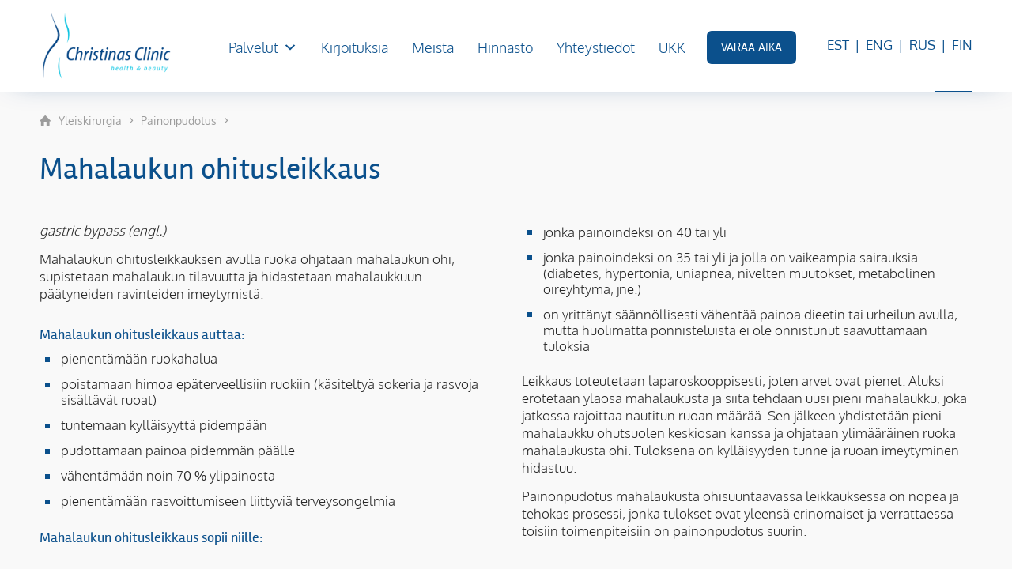

--- FILE ---
content_type: text/html; charset=UTF-8
request_url: https://www.christinasclinic.ee/fi/yleiskirurgia/painonpudotus/mahalaukun-ohitusleikkaus/
body_size: 34264
content:
<!DOCTYPE html>
<html lang="fi" class="html_stretched responsive av-preloader-disabled  html_header_top html_logo_left html_main_nav_header html_menu_right html_large html_header_sticky html_header_shrinking_disabled html_mobile_menu_tablet html_header_searchicon_disabled html_content_align_center html_header_unstick_top html_header_stretch_disabled html_elegant-blog html_av-submenu-hidden html_av-submenu-display-click html_av-overlay-side html_av-overlay-side-minimal html_av-submenu-noclone html_entry_id_4107 av-cookies-no-cookie-consent av-no-preview av-default-lightbox html_text_menu_active av-mobile-menu-switch-default">
<head>
<meta charset="UTF-8" />


<!-- mobile setting -->
<meta name="viewport" content="width=device-width, initial-scale=1">

<!-- Scripts/CSS and wp_head hook -->
<meta name='robots' content='index, follow, max-image-preview:large, max-snippet:-1, max-video-preview:-1' />
<script id="cookie-law-info-gcm-var-js">
var _ckyGcm = {"status":true,"default_settings":[{"analytics":"denied","advertisement":"denied","functional":"denied","necessary":"granted","ad_user_data":"denied","ad_personalization":"denied","regions":"All"}],"wait_for_update":2000,"url_passthrough":false,"ads_data_redaction":false}</script>
<script id="cookie-law-info-gcm-js" type="text/javascript" src="https://www.christinasclinic.ee/wp-content/plugins/cookie-law-info/lite/frontend/js/gcm.min.js"></script> <script id="cookieyes" type="text/javascript" src="https://cdn-cookieyes.com/client_data/2a7b4658bbe4b64edf6e7762/script.js"></script><link rel="alternate" href="https://www.christinasclinic.ee/et/uldkirurgia/kaalulangus/mao-maost-moeoedajuhtiv-operatsioon/" hreflang="et" />
<link rel="alternate" href="https://www.christinasclinic.ee/en/general-surgery/weight-loss/gastric-bypass-surgery/" hreflang="en" />
<link rel="alternate" href="https://www.christinasclinic.ee/ru/%d0%be%d0%b1%d1%89%d0%b0%d1%8f-%d1%85%d0%b8%d1%80%d1%83%d1%80%d0%b3%d0%b8%d1%8f/%d0%bb%d0%b8%d1%88%d0%bd%d0%b8%d0%b9-%d0%b2%d0%b5%d1%81/%d1%88%d1%83%d0%bd%d1%82%d0%b8%d1%80%d0%be%d0%b2%d0%b0%d0%bd%d0%b8%d0%b5-%d0%b6%d0%b5%d0%bb%d1%83%d0%b4%d0%ba%d0%b0/" hreflang="ru" />
<link rel="alternate" href="https://www.christinasclinic.ee/fi/yleiskirurgia/painonpudotus/mahalaukun-ohitusleikkaus/" hreflang="fi" />
<style>@font-face{font-display:swap!important}</style>
	<!-- This site is optimized with the Yoast SEO Premium plugin v26.5 (Yoast SEO v26.5) - https://yoast.com/wordpress/plugins/seo/ -->
	<title>Mahalaukun ohitusleikkaus - Christinas Clinic</title>
	<link rel="canonical" href="https://www.christinasclinic.ee/fi/yleiskirurgia/painonpudotus/mahalaukun-ohitusleikkaus/" />
	<meta property="og:locale" content="fi_FI" />
	<meta property="og:locale:alternate" content="et_EE" />
	<meta property="og:locale:alternate" content="en_GB" />
	<meta property="og:locale:alternate" content="ru_RU" />
	<meta property="og:type" content="article" />
	<meta property="og:title" content="Mahalaukun ohitusleikkaus" />
	<meta property="og:description" content="gastric bypass (engl.) Mahalaukun ohitusleikkauksen avulla ruoka ohjataan mahalaukun ohi, supistetaan mahalaukun tilavuutta ja hidastetaan mahalaukkuun päätyneiden ravinteiden imeytymistä." />
	<meta property="og:url" content="https://www.christinasclinic.ee/fi/yleiskirurgia/painonpudotus/mahalaukun-ohitusleikkaus/" />
	<meta property="og:site_name" content="Christinas Clinic" />
	<meta property="article:publisher" content="https://www.facebook.com/christinasclinicestonia/" />
	<meta property="article:modified_time" content="2023-10-10T12:05:58+00:00" />
	<meta name="twitter:card" content="summary_large_image" />
	<meta name="twitter:label1" content="Arvioitu lukuaika" />
	<meta name="twitter:data1" content="9 minuuttia" />
	<script type="application/ld+json" class="yoast-schema-graph">{"@context":"https://schema.org","@graph":[{"@type":"WebPage","@id":"https://www.christinasclinic.ee/fi/yleiskirurgia/painonpudotus/mahalaukun-ohitusleikkaus/","url":"https://www.christinasclinic.ee/fi/yleiskirurgia/painonpudotus/mahalaukun-ohitusleikkaus/","name":"Mahalaukun ohitusleikkaus - Christinas Clinic","isPartOf":{"@id":"https://www.christinasclinic.ee/fi/#website"},"datePublished":"2014-05-02T02:20:20+00:00","dateModified":"2023-10-10T12:05:58+00:00","breadcrumb":{"@id":"https://www.christinasclinic.ee/fi/yleiskirurgia/painonpudotus/mahalaukun-ohitusleikkaus/#breadcrumb"},"inLanguage":"fi","potentialAction":[{"@type":"ReadAction","target":["https://www.christinasclinic.ee/fi/yleiskirurgia/painonpudotus/mahalaukun-ohitusleikkaus/"]}]},{"@type":"BreadcrumbList","@id":"https://www.christinasclinic.ee/fi/yleiskirurgia/painonpudotus/mahalaukun-ohitusleikkaus/#breadcrumb","itemListElement":[{"@type":"ListItem","position":1,"name":"Yleiskirurgia","item":"https://www.christinasclinic.ee/fi/yleiskirurgia/"},{"@type":"ListItem","position":2,"name":"Painonpudotus","item":"https://www.christinasclinic.ee/fi/yleiskirurgia/painonpudotus/"},{"@type":"ListItem","position":3,"name":"Mahalaukun ohitusleikkaus"}]},{"@type":"WebSite","@id":"https://www.christinasclinic.ee/fi/#website","url":"https://www.christinasclinic.ee/fi/","name":"Christinas Clinic","description":"health &amp; beauty","publisher":{"@id":"https://www.christinasclinic.ee/fi/#organization"},"potentialAction":[{"@type":"SearchAction","target":{"@type":"EntryPoint","urlTemplate":"https://www.christinasclinic.ee/fi/?s={search_term_string}"},"query-input":{"@type":"PropertyValueSpecification","valueRequired":true,"valueName":"search_term_string"}}],"inLanguage":"fi"},{"@type":"Organization","@id":"https://www.christinasclinic.ee/fi/#organization","name":"Christinas Clinic","url":"https://www.christinasclinic.ee/fi/","logo":{"@type":"ImageObject","inLanguage":"fi","@id":"https://www.christinasclinic.ee/fi/#/schema/logo/image/","url":"https://www.christinasclinic.ee/wp-content/uploads/2017/01/christinasclinic_homepage_logo.png","contentUrl":"https://www.christinasclinic.ee/wp-content/uploads/2017/01/christinasclinic_homepage_logo.png","width":1458,"height":780,"caption":"Christinas Clinic"},"image":{"@id":"https://www.christinasclinic.ee/fi/#/schema/logo/image/"},"sameAs":["https://www.facebook.com/christinasclinicestonia/"]}]}</script>
	<!-- / Yoast SEO Premium plugin. -->


<link rel='dns-prefetch' href='//www.googletagmanager.com' />
<link rel="alternate" type="application/rss+xml" title="Christinas Clinic &raquo; syöte" href="https://www.christinasclinic.ee/fi/feed/" />
<style id='wp-img-auto-sizes-contain-inline-css' type='text/css'>
img:is([sizes=auto i],[sizes^="auto," i]){contain-intrinsic-size:3000px 1500px}
/*# sourceURL=wp-img-auto-sizes-contain-inline-css */
</style>
<style id='woocommerce-inline-inline-css' type='text/css'>
.woocommerce form .form-row .required { visibility: visible; }
/*# sourceURL=woocommerce-inline-inline-css */
</style>
<link rel='stylesheet' id='megamenu-css' href='https://www.christinasclinic.ee/wp-content/uploads/maxmegamenu/style_fi.css?ver=4c1839' type='text/css' media='all' />
<link rel='stylesheet' id='dashicons-css' href='https://www.christinasclinic.ee/wp-includes/css/dashicons.min.css?ver=6.9' type='text/css' media='all' />
<link rel='stylesheet' id='megamenu-genericons-css' href='https://www.christinasclinic.ee/wp-content/plugins/megamenu-pro/icons/genericons/genericons/genericons.css?ver=2.2.9.1' type='text/css' media='all' />
<link rel='stylesheet' id='megamenu-fontawesome-css' href='https://www.christinasclinic.ee/wp-content/plugins/megamenu-pro/icons/fontawesome/css/font-awesome.min.css?ver=2.2.9.1' type='text/css' media='all' />
<link rel='stylesheet' id='megamenu-fontawesome5-css' href='https://www.christinasclinic.ee/wp-content/plugins/megamenu-pro/icons/fontawesome5/css/all.min.css?ver=2.2.9.1' type='text/css' media='all' />
<link rel='stylesheet' id='montonio-style-css' href='https://www.christinasclinic.ee/wp-content/plugins/montonio-for-woocommerce/assets/css/montonio-style.css?ver=9.2.2' type='text/css' media='all' />
<link rel='stylesheet' id='avia-merged-styles-css' href='https://www.christinasclinic.ee/wp-content/uploads/dynamic_avia/avia-merged-styles-e7651b93e48e2ad9586a163bfb529f97---697186ca22c30.css' type='text/css' media='all' />
<link rel='stylesheet' id='avia-single-post-4107-css' href='https://www.christinasclinic.ee/wp-content/uploads/dynamic_avia/avia_posts_css/post-4107.css?ver=ver-1769052578' type='text/css' media='all' />
<script src="https://www.christinasclinic.ee/wp-includes/js/jquery/jquery.min.js?ver=3.7.1" defer></script><script type="text/javascript" id="jquery-js-after">
/* <![CDATA[ */
(function(w,d,$){
  if(!$) return;
  try{ $.migrateTrace=false; $.migrateMute=true; }catch(e){}
  if(typeof $.isFunction!=='function'){ $.isFunction=function(o){ return typeof o==='function'; }; }
  var _click=$.fn.click, _resize=$.fn.resize, _load=$.fn.load, _unbind=$.fn.unbind;
  $.fn.click=function(h){ if(arguments.length===1 && typeof h==='function'){ return this.on('click',h); } return _click.apply(this,arguments); };
  $.fn.resize=function(h){ if(arguments.length===1 && typeof h==='function'){ return this.on('resize',h); } return _resize.apply(this,arguments); };
  $.fn.load=function(a,b,c){ if(arguments.length===1 && typeof a==='function'){ return this.on('load',a); } return _load ? _load.apply(this,arguments) : this; };
  $.fn.unbind=function(ev,fn){ return this.off(ev,fn); };
  w.safeOn=function(evt,selector,handler){ if(!evt||!selector||typeof handler!=='function') return; $(d).on(evt,selector,handler); };
})(window,document,window.jQuery);
//# sourceURL=jquery-js-after
/* ]]> */
</script>
<script type="text/javascript" src="https://www.christinasclinic.ee/wp-content/plugins/woocommerce/assets/js/js-cookie/js.cookie.min.js?ver=2.1.4-wc.10.4.3" id="wc-js-cookie-js" defer="defer" data-wp-strategy="defer"></script>
<script type="text/javascript" id="wc-cart-fragments-js-extra">
/* <![CDATA[ */
var wc_cart_fragments_params = {"ajax_url":"/wp-admin/admin-ajax.php","wc_ajax_url":"/?wc-ajax=%%endpoint%%","cart_hash_key":"wc_cart_hash_91d43412764df40f3d45eaea3ee3b122","fragment_name":"wc_fragments_91d43412764df40f3d45eaea3ee3b122","request_timeout":"5000"};
//# sourceURL=wc-cart-fragments-js-extra
/* ]]> */
</script>
<script type="text/javascript" src="https://www.christinasclinic.ee/wp-content/plugins/woocommerce/assets/js/frontend/cart-fragments.min.js?ver=10.4.3" id="wc-cart-fragments-js" defer="defer" data-wp-strategy="defer"></script>
<script type="text/javascript" src="https://www.christinasclinic.ee/wp-content/plugins/woocommerce/assets/js/jquery-blockui/jquery.blockUI.min.js?ver=2.7.0-wc.10.4.3" id="wc-jquery-blockui-js" defer="defer" data-wp-strategy="defer"></script>
<script type="text/javascript" id="wc-add-to-cart-js-extra">
/* <![CDATA[ */
var wc_add_to_cart_params = {"ajax_url":"/wp-admin/admin-ajax.php","wc_ajax_url":"/?wc-ajax=%%endpoint%%","i18n_view_cart":"N\u00e4yt\u00e4 ostoskori","cart_url":"https://www.christinasclinic.ee/et/ostukorv/","is_cart":"","cart_redirect_after_add":"no"};
//# sourceURL=wc-add-to-cart-js-extra
/* ]]> */
</script>
<script type="text/javascript" src="https://www.christinasclinic.ee/wp-content/plugins/woocommerce/assets/js/frontend/add-to-cart.min.js?ver=10.4.3" id="wc-add-to-cart-js" defer="defer" data-wp-strategy="defer"></script>
<script type="text/javascript" id="woocommerce-js-extra">
/* <![CDATA[ */
var woocommerce_params = {"ajax_url":"/wp-admin/admin-ajax.php","wc_ajax_url":"/?wc-ajax=%%endpoint%%","i18n_password_show":"N\u00e4yt\u00e4 salasana","i18n_password_hide":"Piilota salasana"};
//# sourceURL=woocommerce-js-extra
/* ]]> */
</script>
<script type="text/javascript" src="https://www.christinasclinic.ee/wp-content/plugins/woocommerce/assets/js/frontend/woocommerce.min.js?ver=10.4.3" id="woocommerce-js" defer="defer" data-wp-strategy="defer"></script>

<!-- Google tag (gtag.js) snippet added by Site Kit -->
<!-- Google Analytics snippet added by Site Kit -->
<script type="text/javascript" src="https://www.googletagmanager.com/gtag/js?id=G-N2Z71G501N" id="google_gtagjs-js" async></script>
<script type="text/javascript" id="google_gtagjs-js-after">
/* <![CDATA[ */
window.dataLayer = window.dataLayer || [];function gtag(){dataLayer.push(arguments);}
gtag("set","linker",{"domains":["www.christinasclinic.ee"]});
gtag("js", new Date());
gtag("set", "developer_id.dZTNiMT", true);
gtag("config", "G-N2Z71G501N");
//# sourceURL=google_gtagjs-js-after
/* ]]> */
</script>
<script src="https://www.christinasclinic.ee/wp-content/uploads/dynamic_avia/avia-head-scripts-1d96794713bdafc3a0c4f6582e44d6a9---697186ca29f3f.js" defer></script><link rel="EditURI" type="application/rsd+xml" title="RSD" href="https://www.christinasclinic.ee/xmlrpc.php?rsd" />
<meta name="generator" content="WordPress 6.9" />
<meta name="generator" content="WooCommerce 10.4.3" />
<link rel='shortlink' href='https://www.christinasclinic.ee/?p=4107' />
    <style>
    #cc-notification-bar{position:fixed;top:0;left:0;right:0;padding:12px 20px;z-index:9999;display:none;flex-wrap:wrap;align-items:center;min-height:56px;font-family:'Avenir Light',sans-serif}
    #cc-notification-text{text-align:center;line-height:1.4;font-size:16px;flex:1}
    #cc-notification-button{border:1px solid #fff;background:transparent;color:#fff;padding:6px 12px;font-size:12px;margin-left:16px;text-transform:uppercase;display:none;cursor:pointer}
    #cc-notification-close{font-size:25px;cursor:pointer;position:absolute;right:20px;top:14px}
    body.admin-bar #cc-notification-bar{top:32px}
    @media (max-width:782px){body.admin-bar #cc-notification-bar{top:46px}}
    @media (min-width:768px){#cc-notification-bar{justify-content:center}#cc-notification-button{display:inline-block}}
    </style>
    <meta name="generator" content="Site Kit by Google 1.170.0" /><!-- Facebook Pixel Code -->
<script>
  !function(f,b,e,v,n,t,s)
  {if(f.fbq)return;n=f.fbq=function(){n.callMethod?
  n.callMethod.apply(n,arguments):n.queue.push(arguments)};
  if(!f._fbq)f._fbq=n;n.push=n;n.loaded=!0;n.version='2.0';
  n.queue=[];t=b.createElement(e);t.async=!0;
  t.src=v;s=b.getElementsByTagName(e)[0];
  s.parentNode.insertBefore(t,s)}(window, document,'script',
  'https://connect.facebook.net/en_US/fbevents.js');
  fbq('init', '656514301450401');
  fbq('track', 'PageView');
</script>
<noscript><img height="1" width="1" style="display:none"
  src="https://www.facebook.com/tr?id=656514301450401&ev=PageView&noscript=1"
/></noscript>
<!-- End Facebook Pixel Code -->

<script>
jQuery(document).ready(function( $ ) {
    $("button[name='add-to-cart']").click(function() {
        fbq('track', 'AddToCart');
    });
});
</script><style>.entry-content>*:not(:first-child){content-visibility:auto;contain-intrinsic-size:1px 1000px}</style><style>.cc-book-cta{display:block;background:#0b508c;color:#fff!important;padding:14px 18px;margin:0 0 0 12px;border-radius:6px;text-transform:uppercase;text-decoration:none;text-align:center;font-size:14px;line-height:1}.cc-book-cta:hover{opacity:.9;color:#fff!important;text-decoration:none}.cc-book-cta-item{display:block}</style>
<link rel="icon" href="https://www.christinasclinic.ee/wp-content/uploads/cc_favicon.png" type="image/png">
<!--[if lt IE 9]><script src="https://www.christinasclinic.ee/wp-content/themes/enfold/js/html5shiv.js"></script><![endif]--><link rel="profile" href="https://gmpg.org/xfn/11" />
<link rel="alternate" type="application/rss+xml" title="Christinas Clinic RSS2 Feed" href="https://www.christinasclinic.ee/fi/feed/" />
<link rel="pingback" href="https://www.christinasclinic.ee/xmlrpc.php" />
	<noscript><style>.woocommerce-product-gallery{ opacity: 1 !important; }</style></noscript>
	<noscript><style>.lazyload[data-src]{display:none !important;}</style></noscript><style>.lazyload{background-image:none !important;}.lazyload:before{background-image:none !important;}</style>
<!-- Google Tag Manager snippet added by Site Kit -->
<script type="text/javascript">
/* <![CDATA[ */

			( function( w, d, s, l, i ) {
				w[l] = w[l] || [];
				w[l].push( {'gtm.start': new Date().getTime(), event: 'gtm.js'} );
				var f = d.getElementsByTagName( s )[0],
					j = d.createElement( s ), dl = l != 'dataLayer' ? '&l=' + l : '';
				j.async = true;
				j.src = 'https://www.googletagmanager.com/gtm.js?id=' + i + dl;
				f.parentNode.insertBefore( j, f );
			} )( window, document, 'script', 'dataLayer', 'GTM-MHGQNJS' );
			
/* ]]> */
</script>

<!-- End Google Tag Manager snippet added by Site Kit -->

<!-- To speed up the rendering and to display the site as fast as possible to the user we include some styles and scripts for above the fold content inline -->
<script type="text/javascript">'use strict';var avia_is_mobile=!1;if(/Android|webOS|iPhone|iPad|iPod|BlackBerry|IEMobile|Opera Mini/i.test(navigator.userAgent)&&'ontouchstart' in document.documentElement){avia_is_mobile=!0;document.documentElement.className+=' avia_mobile '}
else{document.documentElement.className+=' avia_desktop '};document.documentElement.className+=' js_active ';(function(){var e=['-webkit-','-moz-','-ms-',''],n='',o=!1,a=!1;for(var t in e){if(e[t]+'transform' in document.documentElement.style){o=!0;n=e[t]+'transform'};if(e[t]+'perspective' in document.documentElement.style){a=!0}};if(o){document.documentElement.className+=' avia_transform '};if(a){document.documentElement.className+=' avia_transform3d '};if(typeof document.getElementsByClassName=='function'&&typeof document.documentElement.getBoundingClientRect=='function'&&avia_is_mobile==!1){if(n&&window.innerHeight>0){setTimeout(function(){var e=0,o={},a=0,t=document.getElementsByClassName('av-parallax'),i=window.pageYOffset||document.documentElement.scrollTop;for(e=0;e<t.length;e++){t[e].style.top='0px';o=t[e].getBoundingClientRect();a=Math.ceil((window.innerHeight+i-o.top)*0.3);t[e].style[n]='translate(0px, '+a+'px)';t[e].style.top='auto';t[e].className+=' enabled-parallax '}},50)}}})();</script><link rel="icon" href="https://www.christinasclinic.ee/wp-content/uploads/cropped-cc_favicon-32x32.png" sizes="32x32" />
<link rel="icon" href="https://www.christinasclinic.ee/wp-content/uploads/cropped-cc_favicon-192x192.png" sizes="192x192" />
<link rel="apple-touch-icon" href="https://www.christinasclinic.ee/wp-content/uploads/cropped-cc_favicon-180x180.png" />
<meta name="msapplication-TileImage" content="https://www.christinasclinic.ee/wp-content/uploads/cropped-cc_favicon-270x270.png" />
<style type="text/css">
		@font-face {font-family: 'entypo-fontello-enfold'; font-weight: normal; font-style: normal; font-display: auto;
		src: url('https://www.christinasclinic.ee/wp-content/themes/enfold/config-templatebuilder/avia-template-builder/assets/fonts/entypo-fontello-enfold/entypo-fontello-enfold.woff2') format('woff2'),
		url('https://www.christinasclinic.ee/wp-content/themes/enfold/config-templatebuilder/avia-template-builder/assets/fonts/entypo-fontello-enfold/entypo-fontello-enfold.woff') format('woff'),
		url('https://www.christinasclinic.ee/wp-content/themes/enfold/config-templatebuilder/avia-template-builder/assets/fonts/entypo-fontello-enfold/entypo-fontello-enfold.ttf') format('truetype'),
		url('https://www.christinasclinic.ee/wp-content/themes/enfold/config-templatebuilder/avia-template-builder/assets/fonts/entypo-fontello-enfold/entypo-fontello-enfold.svg#entypo-fontello-enfold') format('svg'),
		url('https://www.christinasclinic.ee/wp-content/themes/enfold/config-templatebuilder/avia-template-builder/assets/fonts/entypo-fontello-enfold/entypo-fontello-enfold.eot'),
		url('https://www.christinasclinic.ee/wp-content/themes/enfold/config-templatebuilder/avia-template-builder/assets/fonts/entypo-fontello-enfold/entypo-fontello-enfold.eot?#iefix') format('embedded-opentype');
		}

		#top .avia-font-entypo-fontello-enfold, body .avia-font-entypo-fontello-enfold, html body [data-av_iconfont='entypo-fontello-enfold']:before{ font-family: 'entypo-fontello-enfold'; }
		
		@font-face {font-family: 'entypo-fontello'; font-weight: normal; font-style: normal; font-display: auto;
		src: url('https://www.christinasclinic.ee/wp-content/themes/enfold/config-templatebuilder/avia-template-builder/assets/fonts/entypo-fontello/entypo-fontello.woff2') format('woff2'),
		url('https://www.christinasclinic.ee/wp-content/themes/enfold/config-templatebuilder/avia-template-builder/assets/fonts/entypo-fontello/entypo-fontello.woff') format('woff'),
		url('https://www.christinasclinic.ee/wp-content/themes/enfold/config-templatebuilder/avia-template-builder/assets/fonts/entypo-fontello/entypo-fontello.ttf') format('truetype'),
		url('https://www.christinasclinic.ee/wp-content/themes/enfold/config-templatebuilder/avia-template-builder/assets/fonts/entypo-fontello/entypo-fontello.svg#entypo-fontello') format('svg'),
		url('https://www.christinasclinic.ee/wp-content/themes/enfold/config-templatebuilder/avia-template-builder/assets/fonts/entypo-fontello/entypo-fontello.eot'),
		url('https://www.christinasclinic.ee/wp-content/themes/enfold/config-templatebuilder/avia-template-builder/assets/fonts/entypo-fontello/entypo-fontello.eot?#iefix') format('embedded-opentype');
		}

		#top .avia-font-entypo-fontello, body .avia-font-entypo-fontello, html body [data-av_iconfont='entypo-fontello']:before{ font-family: 'entypo-fontello'; }
		</style><style type="text/css">/** Mega Menu CSS: fs **/</style>


<!--
Debugging Info for Theme support: 

Theme: Enfold
Version: 7.1.2
Installed: enfold
AviaFramework Version: 5.6
AviaBuilder Version: 6.0
aviaElementManager Version: 1.0.1
- - - - - - - - - - -
ChildTheme: Christinas Clinic
ChildTheme Version: 1.0
ChildTheme Installed: enfold

- - - - - - - - - - -
ML:1024-PU:138-PLA:28
WP:6.9
Compress: CSS:all theme files - JS:all theme files
Updates: enabled - deprecated Envato API - register Envato Token
PLAu:26
-->
<link rel='stylesheet' id='wc-blocks-style-css' href='https://www.christinasclinic.ee/wp-content/plugins/woocommerce/assets/client/blocks/wc-blocks.css?ver=wc-10.4.3' type='text/css' media='all' />
<style id='global-styles-inline-css' type='text/css'>
:root{--wp--preset--aspect-ratio--square: 1;--wp--preset--aspect-ratio--4-3: 4/3;--wp--preset--aspect-ratio--3-4: 3/4;--wp--preset--aspect-ratio--3-2: 3/2;--wp--preset--aspect-ratio--2-3: 2/3;--wp--preset--aspect-ratio--16-9: 16/9;--wp--preset--aspect-ratio--9-16: 9/16;--wp--preset--color--black: #000000;--wp--preset--color--cyan-bluish-gray: #abb8c3;--wp--preset--color--white: #ffffff;--wp--preset--color--pale-pink: #f78da7;--wp--preset--color--vivid-red: #cf2e2e;--wp--preset--color--luminous-vivid-orange: #ff6900;--wp--preset--color--luminous-vivid-amber: #fcb900;--wp--preset--color--light-green-cyan: #7bdcb5;--wp--preset--color--vivid-green-cyan: #00d084;--wp--preset--color--pale-cyan-blue: #8ed1fc;--wp--preset--color--vivid-cyan-blue: #0693e3;--wp--preset--color--vivid-purple: #9b51e0;--wp--preset--color--metallic-red: #b02b2c;--wp--preset--color--maximum-yellow-red: #edae44;--wp--preset--color--yellow-sun: #eeee22;--wp--preset--color--palm-leaf: #83a846;--wp--preset--color--aero: #7bb0e7;--wp--preset--color--old-lavender: #745f7e;--wp--preset--color--steel-teal: #5f8789;--wp--preset--color--raspberry-pink: #d65799;--wp--preset--color--medium-turquoise: #4ecac2;--wp--preset--gradient--vivid-cyan-blue-to-vivid-purple: linear-gradient(135deg,rgb(6,147,227) 0%,rgb(155,81,224) 100%);--wp--preset--gradient--light-green-cyan-to-vivid-green-cyan: linear-gradient(135deg,rgb(122,220,180) 0%,rgb(0,208,130) 100%);--wp--preset--gradient--luminous-vivid-amber-to-luminous-vivid-orange: linear-gradient(135deg,rgb(252,185,0) 0%,rgb(255,105,0) 100%);--wp--preset--gradient--luminous-vivid-orange-to-vivid-red: linear-gradient(135deg,rgb(255,105,0) 0%,rgb(207,46,46) 100%);--wp--preset--gradient--very-light-gray-to-cyan-bluish-gray: linear-gradient(135deg,rgb(238,238,238) 0%,rgb(169,184,195) 100%);--wp--preset--gradient--cool-to-warm-spectrum: linear-gradient(135deg,rgb(74,234,220) 0%,rgb(151,120,209) 20%,rgb(207,42,186) 40%,rgb(238,44,130) 60%,rgb(251,105,98) 80%,rgb(254,248,76) 100%);--wp--preset--gradient--blush-light-purple: linear-gradient(135deg,rgb(255,206,236) 0%,rgb(152,150,240) 100%);--wp--preset--gradient--blush-bordeaux: linear-gradient(135deg,rgb(254,205,165) 0%,rgb(254,45,45) 50%,rgb(107,0,62) 100%);--wp--preset--gradient--luminous-dusk: linear-gradient(135deg,rgb(255,203,112) 0%,rgb(199,81,192) 50%,rgb(65,88,208) 100%);--wp--preset--gradient--pale-ocean: linear-gradient(135deg,rgb(255,245,203) 0%,rgb(182,227,212) 50%,rgb(51,167,181) 100%);--wp--preset--gradient--electric-grass: linear-gradient(135deg,rgb(202,248,128) 0%,rgb(113,206,126) 100%);--wp--preset--gradient--midnight: linear-gradient(135deg,rgb(2,3,129) 0%,rgb(40,116,252) 100%);--wp--preset--font-size--small: 1rem;--wp--preset--font-size--medium: 1.125rem;--wp--preset--font-size--large: 1.75rem;--wp--preset--font-size--x-large: clamp(1.75rem, 3vw, 2.25rem);--wp--preset--spacing--20: 0.44rem;--wp--preset--spacing--30: 0.67rem;--wp--preset--spacing--40: 1rem;--wp--preset--spacing--50: 1.5rem;--wp--preset--spacing--60: 2.25rem;--wp--preset--spacing--70: 3.38rem;--wp--preset--spacing--80: 5.06rem;--wp--preset--shadow--natural: 6px 6px 9px rgba(0, 0, 0, 0.2);--wp--preset--shadow--deep: 12px 12px 50px rgba(0, 0, 0, 0.4);--wp--preset--shadow--sharp: 6px 6px 0px rgba(0, 0, 0, 0.2);--wp--preset--shadow--outlined: 6px 6px 0px -3px rgb(255, 255, 255), 6px 6px rgb(0, 0, 0);--wp--preset--shadow--crisp: 6px 6px 0px rgb(0, 0, 0);}:root { --wp--style--global--content-size: 800px;--wp--style--global--wide-size: 1130px; }:where(body) { margin: 0; }.wp-site-blocks > .alignleft { float: left; margin-right: 2em; }.wp-site-blocks > .alignright { float: right; margin-left: 2em; }.wp-site-blocks > .aligncenter { justify-content: center; margin-left: auto; margin-right: auto; }:where(.is-layout-flex){gap: 0.5em;}:where(.is-layout-grid){gap: 0.5em;}.is-layout-flow > .alignleft{float: left;margin-inline-start: 0;margin-inline-end: 2em;}.is-layout-flow > .alignright{float: right;margin-inline-start: 2em;margin-inline-end: 0;}.is-layout-flow > .aligncenter{margin-left: auto !important;margin-right: auto !important;}.is-layout-constrained > .alignleft{float: left;margin-inline-start: 0;margin-inline-end: 2em;}.is-layout-constrained > .alignright{float: right;margin-inline-start: 2em;margin-inline-end: 0;}.is-layout-constrained > .aligncenter{margin-left: auto !important;margin-right: auto !important;}.is-layout-constrained > :where(:not(.alignleft):not(.alignright):not(.alignfull)){max-width: var(--wp--style--global--content-size);margin-left: auto !important;margin-right: auto !important;}.is-layout-constrained > .alignwide{max-width: var(--wp--style--global--wide-size);}body .is-layout-flex{display: flex;}.is-layout-flex{flex-wrap: wrap;align-items: center;}.is-layout-flex > :is(*, div){margin: 0;}body .is-layout-grid{display: grid;}.is-layout-grid > :is(*, div){margin: 0;}body{padding-top: 0px;padding-right: 0px;padding-bottom: 0px;padding-left: 0px;}a:where(:not(.wp-element-button)){text-decoration: underline;}:root :where(.wp-element-button, .wp-block-button__link){background-color: #32373c;border-width: 0;color: #fff;font-family: inherit;font-size: inherit;font-style: inherit;font-weight: inherit;letter-spacing: inherit;line-height: inherit;padding-top: calc(0.667em + 2px);padding-right: calc(1.333em + 2px);padding-bottom: calc(0.667em + 2px);padding-left: calc(1.333em + 2px);text-decoration: none;text-transform: inherit;}.has-black-color{color: var(--wp--preset--color--black) !important;}.has-cyan-bluish-gray-color{color: var(--wp--preset--color--cyan-bluish-gray) !important;}.has-white-color{color: var(--wp--preset--color--white) !important;}.has-pale-pink-color{color: var(--wp--preset--color--pale-pink) !important;}.has-vivid-red-color{color: var(--wp--preset--color--vivid-red) !important;}.has-luminous-vivid-orange-color{color: var(--wp--preset--color--luminous-vivid-orange) !important;}.has-luminous-vivid-amber-color{color: var(--wp--preset--color--luminous-vivid-amber) !important;}.has-light-green-cyan-color{color: var(--wp--preset--color--light-green-cyan) !important;}.has-vivid-green-cyan-color{color: var(--wp--preset--color--vivid-green-cyan) !important;}.has-pale-cyan-blue-color{color: var(--wp--preset--color--pale-cyan-blue) !important;}.has-vivid-cyan-blue-color{color: var(--wp--preset--color--vivid-cyan-blue) !important;}.has-vivid-purple-color{color: var(--wp--preset--color--vivid-purple) !important;}.has-metallic-red-color{color: var(--wp--preset--color--metallic-red) !important;}.has-maximum-yellow-red-color{color: var(--wp--preset--color--maximum-yellow-red) !important;}.has-yellow-sun-color{color: var(--wp--preset--color--yellow-sun) !important;}.has-palm-leaf-color{color: var(--wp--preset--color--palm-leaf) !important;}.has-aero-color{color: var(--wp--preset--color--aero) !important;}.has-old-lavender-color{color: var(--wp--preset--color--old-lavender) !important;}.has-steel-teal-color{color: var(--wp--preset--color--steel-teal) !important;}.has-raspberry-pink-color{color: var(--wp--preset--color--raspberry-pink) !important;}.has-medium-turquoise-color{color: var(--wp--preset--color--medium-turquoise) !important;}.has-black-background-color{background-color: var(--wp--preset--color--black) !important;}.has-cyan-bluish-gray-background-color{background-color: var(--wp--preset--color--cyan-bluish-gray) !important;}.has-white-background-color{background-color: var(--wp--preset--color--white) !important;}.has-pale-pink-background-color{background-color: var(--wp--preset--color--pale-pink) !important;}.has-vivid-red-background-color{background-color: var(--wp--preset--color--vivid-red) !important;}.has-luminous-vivid-orange-background-color{background-color: var(--wp--preset--color--luminous-vivid-orange) !important;}.has-luminous-vivid-amber-background-color{background-color: var(--wp--preset--color--luminous-vivid-amber) !important;}.has-light-green-cyan-background-color{background-color: var(--wp--preset--color--light-green-cyan) !important;}.has-vivid-green-cyan-background-color{background-color: var(--wp--preset--color--vivid-green-cyan) !important;}.has-pale-cyan-blue-background-color{background-color: var(--wp--preset--color--pale-cyan-blue) !important;}.has-vivid-cyan-blue-background-color{background-color: var(--wp--preset--color--vivid-cyan-blue) !important;}.has-vivid-purple-background-color{background-color: var(--wp--preset--color--vivid-purple) !important;}.has-metallic-red-background-color{background-color: var(--wp--preset--color--metallic-red) !important;}.has-maximum-yellow-red-background-color{background-color: var(--wp--preset--color--maximum-yellow-red) !important;}.has-yellow-sun-background-color{background-color: var(--wp--preset--color--yellow-sun) !important;}.has-palm-leaf-background-color{background-color: var(--wp--preset--color--palm-leaf) !important;}.has-aero-background-color{background-color: var(--wp--preset--color--aero) !important;}.has-old-lavender-background-color{background-color: var(--wp--preset--color--old-lavender) !important;}.has-steel-teal-background-color{background-color: var(--wp--preset--color--steel-teal) !important;}.has-raspberry-pink-background-color{background-color: var(--wp--preset--color--raspberry-pink) !important;}.has-medium-turquoise-background-color{background-color: var(--wp--preset--color--medium-turquoise) !important;}.has-black-border-color{border-color: var(--wp--preset--color--black) !important;}.has-cyan-bluish-gray-border-color{border-color: var(--wp--preset--color--cyan-bluish-gray) !important;}.has-white-border-color{border-color: var(--wp--preset--color--white) !important;}.has-pale-pink-border-color{border-color: var(--wp--preset--color--pale-pink) !important;}.has-vivid-red-border-color{border-color: var(--wp--preset--color--vivid-red) !important;}.has-luminous-vivid-orange-border-color{border-color: var(--wp--preset--color--luminous-vivid-orange) !important;}.has-luminous-vivid-amber-border-color{border-color: var(--wp--preset--color--luminous-vivid-amber) !important;}.has-light-green-cyan-border-color{border-color: var(--wp--preset--color--light-green-cyan) !important;}.has-vivid-green-cyan-border-color{border-color: var(--wp--preset--color--vivid-green-cyan) !important;}.has-pale-cyan-blue-border-color{border-color: var(--wp--preset--color--pale-cyan-blue) !important;}.has-vivid-cyan-blue-border-color{border-color: var(--wp--preset--color--vivid-cyan-blue) !important;}.has-vivid-purple-border-color{border-color: var(--wp--preset--color--vivid-purple) !important;}.has-metallic-red-border-color{border-color: var(--wp--preset--color--metallic-red) !important;}.has-maximum-yellow-red-border-color{border-color: var(--wp--preset--color--maximum-yellow-red) !important;}.has-yellow-sun-border-color{border-color: var(--wp--preset--color--yellow-sun) !important;}.has-palm-leaf-border-color{border-color: var(--wp--preset--color--palm-leaf) !important;}.has-aero-border-color{border-color: var(--wp--preset--color--aero) !important;}.has-old-lavender-border-color{border-color: var(--wp--preset--color--old-lavender) !important;}.has-steel-teal-border-color{border-color: var(--wp--preset--color--steel-teal) !important;}.has-raspberry-pink-border-color{border-color: var(--wp--preset--color--raspberry-pink) !important;}.has-medium-turquoise-border-color{border-color: var(--wp--preset--color--medium-turquoise) !important;}.has-vivid-cyan-blue-to-vivid-purple-gradient-background{background: var(--wp--preset--gradient--vivid-cyan-blue-to-vivid-purple) !important;}.has-light-green-cyan-to-vivid-green-cyan-gradient-background{background: var(--wp--preset--gradient--light-green-cyan-to-vivid-green-cyan) !important;}.has-luminous-vivid-amber-to-luminous-vivid-orange-gradient-background{background: var(--wp--preset--gradient--luminous-vivid-amber-to-luminous-vivid-orange) !important;}.has-luminous-vivid-orange-to-vivid-red-gradient-background{background: var(--wp--preset--gradient--luminous-vivid-orange-to-vivid-red) !important;}.has-very-light-gray-to-cyan-bluish-gray-gradient-background{background: var(--wp--preset--gradient--very-light-gray-to-cyan-bluish-gray) !important;}.has-cool-to-warm-spectrum-gradient-background{background: var(--wp--preset--gradient--cool-to-warm-spectrum) !important;}.has-blush-light-purple-gradient-background{background: var(--wp--preset--gradient--blush-light-purple) !important;}.has-blush-bordeaux-gradient-background{background: var(--wp--preset--gradient--blush-bordeaux) !important;}.has-luminous-dusk-gradient-background{background: var(--wp--preset--gradient--luminous-dusk) !important;}.has-pale-ocean-gradient-background{background: var(--wp--preset--gradient--pale-ocean) !important;}.has-electric-grass-gradient-background{background: var(--wp--preset--gradient--electric-grass) !important;}.has-midnight-gradient-background{background: var(--wp--preset--gradient--midnight) !important;}.has-small-font-size{font-size: var(--wp--preset--font-size--small) !important;}.has-medium-font-size{font-size: var(--wp--preset--font-size--medium) !important;}.has-large-font-size{font-size: var(--wp--preset--font-size--large) !important;}.has-x-large-font-size{font-size: var(--wp--preset--font-size--x-large) !important;}
/*# sourceURL=global-styles-inline-css */
</style>
</head>

<body id="top" class="wp-singular page-template-default page page-id-4107 page-child parent-pageid-6296 wp-theme-enfold wp-child-theme-enfold-child stretched rtl_columns av-curtain-numeric rambla-regular-custom rambla-regular oxygen-custom oxygen  theme-enfold woocommerce-no-js mega-menu-avia post-type-page language-fi post_translations-pll_5982d9fe80ab5 avia-responsive-images-support avia-woocommerce-30 av-recaptcha-enabled av-google-badge-hide" itemscope="itemscope" itemtype="https://schema.org/WebPage" >

			<!-- Google Tag Manager (noscript) snippet added by Site Kit -->
		<noscript>
			<iframe src="https://www.googletagmanager.com/ns.html?id=GTM-MHGQNJS" height="0" width="0" style="display:none;visibility:hidden"></iframe>
		</noscript>
		<!-- End Google Tag Manager (noscript) snippet added by Site Kit -->
		
	<div id='wrap_all'>

	
<header id='header' class='all_colors header_color light_bg_color  av_header_top av_logo_left av_main_nav_header av_menu_right av_large av_header_sticky av_header_shrinking_disabled av_header_stretch_disabled av_mobile_menu_tablet av_header_searchicon_disabled av_header_unstick_top av_bottom_nav_disabled  av_alternate_logo_active av_header_border_disabled' aria-label="Header" data-av_shrink_factor='50' role="banner" itemscope="itemscope" itemtype="https://schema.org/WPHeader" >

		<div  id='header_main' class='container_wrap container_wrap_logo'>

        <ul  class = 'menu-item cart_dropdown ' data-success='was added to the cart'><li class="cart_dropdown_first"><a class='cart_dropdown_link avia-svg-icon avia-font-svg_entypo-fontello' href='https://www.christinasclinic.ee/et/ostukorv/'><div class="av-cart-container" data-av_svg_icon='basket' data-av_iconset='svg_entypo-fontello'><svg version="1.1" xmlns="http://www.w3.org/2000/svg" width="29" height="32" viewBox="0 0 29 32" preserveAspectRatio="xMidYMid meet" aria-labelledby='av-svg-title-1' aria-describedby='av-svg-desc-1' role="graphics-symbol" aria-hidden="true">
<title id='av-svg-title-1'>Shopping Cart</title>
<desc id='av-svg-desc-1'>Shopping Cart</desc>
<path d="M4.8 27.2q0-1.28 0.96-2.24t2.24-0.96q1.344 0 2.272 0.96t0.928 2.24q0 1.344-0.928 2.272t-2.272 0.928q-1.28 0-2.24-0.928t-0.96-2.272zM20.8 27.2q0-1.28 0.96-2.24t2.24-0.96q1.344 0 2.272 0.96t0.928 2.24q0 1.344-0.928 2.272t-2.272 0.928q-1.28 0-2.24-0.928t-0.96-2.272zM10.496 19.648q-1.152 0.32-1.088 0.736t1.408 0.416h17.984v2.432q0 0.64-0.64 0.64h-20.928q-0.64 0-0.64-0.64v-2.432l-0.32-1.472-3.136-14.528h-3.136v-2.56q0-0.64 0.64-0.64h4.992q0.64 0 0.64 0.64v2.752h22.528v8.768q0 0.704-0.576 0.832z"></path>
</svg></div><span class='av-cart-counter '>0</span><span class="avia_hidden_link_text">Shopping Cart</span></a><!--<span class='cart_subtotal'><span class="woocommerce-Price-amount amount"><bdi>0.00<span class="woocommerce-Price-currencySymbol">&euro;</span></bdi></span></span>--><div class="dropdown_widget dropdown_widget_cart"><div class="avia-arrow"></div><div class="widget_shopping_cart_content"></div></div></li></ul><div class='container av-logo-container'><div class='inner-container'><span class='logo avia-standard-logo'><a href='https://www.christinasclinic.ee/fi/' class='' aria-label='Christinas-Clinic-LOGO' title='Christinas-Clinic-LOGO'><img src="[data-uri]"   height="100" width="300" alt='Christinas Clinic' title='Christinas-Clinic-LOGO' data-src="https://www.christinasclinic.ee/wp-content/uploads/Christinas-Clinic-LOGO.png" decoding="async" data-srcset="https://www.christinasclinic.ee/wp-content/uploads/Christinas-Clinic-LOGO.png 500w, https://www.christinasclinic.ee/wp-content/uploads/Christinas-Clinic-LOGO-450x309.png 450w, https://www.christinasclinic.ee/wp-content/uploads/Christinas-Clinic-LOGO-300x206.png 300w" data-sizes="auto" class="lazyload" data-eio-rwidth="500" data-eio-rheight="343" /><noscript><img src="https://www.christinasclinic.ee/wp-content/uploads/Christinas-Clinic-LOGO.png" srcset="https://www.christinasclinic.ee/wp-content/uploads/Christinas-Clinic-LOGO.png 500w, https://www.christinasclinic.ee/wp-content/uploads/Christinas-Clinic-LOGO-450x309.png 450w, https://www.christinasclinic.ee/wp-content/uploads/Christinas-Clinic-LOGO-300x206.png 300w" sizes="(max-width: 500px) 100vw, 500px" height="100" width="300" alt='Christinas Clinic' title='Christinas-Clinic-LOGO' data-eio="l" /></noscript></a></span><nav class='main_menu' data-selectname='Select a page'  role="navigation" itemscope="itemscope" itemtype="https://schema.org/SiteNavigationElement" ><div id="mega-menu-wrap-avia" class="mega-menu-wrap"><div class="mega-menu-toggle"><div class="mega-toggle-blocks-left"></div><div class="mega-toggle-blocks-center"></div><div class="mega-toggle-blocks-right"><div class='mega-toggle-block mega-menu-toggle-animated-block mega-toggle-block-1' id='mega-toggle-block-1'><button aria-label="Toggle Menu" class="mega-toggle-animated mega-toggle-animated-slider" type="button" aria-expanded="false">
                  <span class="mega-toggle-animated-box">
                    <span class="mega-toggle-animated-inner"></span>
                  </span>
                </button></div></div></div><ul id="mega-menu-avia" class="mega-menu max-mega-menu mega-menu-horizontal mega-no-js" data-event="hover_intent" data-effect="fade_up" data-effect-speed="200" data-effect-mobile="disabled" data-effect-speed-mobile="0" data-panel-width="body" data-mobile-force-width="body" data-second-click="go" data-document-click="collapse" data-vertical-behaviour="standard" data-breakpoint="989" data-unbind="true" data-mobile-state="collapse_all" data-mobile-direction="vertical" data-hover-intent-timeout="300" data-hover-intent-interval="100"><li class="mega-cc_main_menu_item_services mega-menu-item mega-menu-item-type-custom mega-menu-item-object-custom mega-current-menu-ancestor mega-menu-item-has-children mega-align-bottom-left mega-menu-tabbed mega-menu-megamenu mega-menu-item-7404 cc_main_menu_item_services" id="mega-menu-item-7404"><a class="mega-menu-link" href="/fi/konsultaation-kuvaus/" aria-expanded="false" tabindex="0">Palvelut<span class="mega-indicator" aria-hidden="true"></span></a>
<ul class="mega-sub-menu">
<li class="mega-menu-item mega-menu-item-type-post_type mega-menu-item-object-page mega-menu-megamenu mega-menu-item-7406" id="mega-menu-item-7406"><a class="mega-menu-link" href="https://www.christinasclinic.ee/fi/konsultaation-kuvaus/">Konsultaatio ennen leikkausta</a></li><li class="mega-menu-item mega-menu-item-type-post_type mega-menu-item-object-page mega-menu-megamenu mega-menu-item-7407" id="mega-menu-item-7407"><a class="mega-menu-link" href="https://www.christinasclinic.ee/fi/yleiskatsaus-toimenpiden-konsultaatioon/">Konsultaatio ennen toimenpidettä</a></li><li class="mega-menu-item mega-menu-item-type-custom mega-menu-item-object-custom mega-menu-item-has-children mega-menu-megamenu mega-menu-item-8890" id="mega-menu-item-8890"><a class="mega-menu-link" href="/fi/rinnat/saapuessasi-rintaleikkaukseen/">Rinnat<span class="mega-indicator" aria-hidden="true"></span></a>
	<ul class="mega-sub-menu">
<li class="mega-menu-item mega-menu-item-type-post_type mega-menu-item-object-page mega-menu-item-has-children mega-menu-column-standard mega-menu-columns-1-of-1 mega-menu-item-38394" style="--columns:1; --span:1" id="mega-menu-item-38394"><a class="mega-menu-link" href="https://www.christinasclinic.ee/fi/rinnat/saapuessasi-rintaleikkaukseen/" aria-label="Rinnat"><span class="mega-indicator" aria-hidden="true"></span></a>
		<ul class="mega-sub-menu">
<li class="mega-menu-item mega-menu-item-type-post_type mega-menu-item-object-page mega-menu-item-7411" id="mega-menu-item-7411"><a class="mega-menu-link" href="https://www.christinasclinic.ee/fi/rinnat/saapuessasi-rintaleikkaukseen/">Saapuessasi rintaleikkaukseen</a></li><li class="mega-menu-item mega-menu-item-type-post_type mega-menu-item-object-page mega-menu-item-7417" id="mega-menu-item-7417"><a class="mega-menu-link" href="https://www.christinasclinic.ee/fi/rinnat/rintojen-suurennus/">Rintojen suurennus</a></li><li class="mega-menu-item mega-menu-item-type-post_type mega-menu-item-object-page mega-menu-item-42779" id="mega-menu-item-42779"><a class="mega-menu-link" href="https://www.christinasclinic.ee/fi/mia-femtech-rintojen-suurennus/">Mia Femtech™ rintojen suurennus</a></li><li class="mega-menu-item mega-menu-item-type-post_type mega-menu-item-object-page mega-menu-item-7416" id="mega-menu-item-7416"><a class="mega-menu-link" href="https://www.christinasclinic.ee/fi/rinnat/rintojen-kohotus/">Rintojen kohotus</a></li><li class="mega-menu-item mega-menu-item-type-post_type mega-menu-item-object-page mega-menu-item-7418" id="mega-menu-item-7418"><a class="mega-menu-link" href="https://www.christinasclinic.ee/fi/rinnat/rintojen-suurennus-rasvansiirolla/">Rintojen suurennus rasvansiirolla</a></li><li class="mega-menu-item mega-menu-item-type-post_type mega-menu-item-object-page mega-menu-item-7420" id="mega-menu-item-7420"><a class="mega-menu-link" href="https://www.christinasclinic.ee/fi/rinnat/rintojen-pienennys/">Rintojen pienennys</a></li><li class="mega-menu-item mega-menu-item-type-post_type mega-menu-item-object-page mega-menu-item-7421" id="mega-menu-item-7421"><a class="mega-menu-link" href="https://www.christinasclinic.ee/fi/rinnat/miesten-rintojen-pienennys/">Miesten rintojen pienennys</a></li><li class="mega-menu-item mega-menu-item-type-post_type mega-menu-item-object-page mega-menu-item-7422" id="mega-menu-item-7422"><a class="mega-menu-link" href="https://www.christinasclinic.ee/fi/rinnat/nannien-pienennys/">Nännien pienennys</a></li><li class="mega-menu-item mega-menu-item-type-post_type mega-menu-item-object-page mega-menu-item-7423" id="mega-menu-item-7423"><a class="mega-menu-link" href="https://www.christinasclinic.ee/fi/rinnat/sisaanvetaytyneiden-nannien-korjaus/">Sisäänvetäytyneiden nännien korjaus</a></li><li class="mega-menu-item mega-menu-item-type-post_type mega-menu-item-object-page mega-menu-item-7424" id="mega-menu-item-7424"><a class="mega-menu-link" href="https://www.christinasclinic.ee/fi/rinnat/nannipihan-korjausleikkaukset/">Nännipihan korjausleikkaukset</a></li><li class="mega-menu-item mega-menu-item-type-post_type mega-menu-item-object-page mega-menu-item-7425" id="mega-menu-item-7425"><a class="mega-menu-link" href="https://www.christinasclinic.ee/fi/rinnat/rintojen-poisto/">Rintojen poisto</a></li>		</ul>
</li>	</ul>
</li><li class="mega-menu-item mega-menu-item-type-custom mega-menu-item-object-custom mega-menu-item-has-children mega-menu-megamenu mega-menu-item-7426" id="mega-menu-item-7426"><a class="mega-menu-link" href="#">Vartalo<span class="mega-indicator" aria-hidden="true"></span></a>
	<ul class="mega-sub-menu">
<li class="mega-menu-item mega-menu-item-type-custom mega-menu-item-object-custom mega-menu-item-has-children mega-menu-column-standard mega-menu-columns-1-of-2 mega-menu-item-7429" style="--columns:2; --span:1" id="mega-menu-item-7429"><a class="mega-menu-link" href="#" aria-label="Iho &amp; kudokset"><span class="mega-indicator" aria-hidden="true"></span></a>
		<ul class="mega-sub-menu">
<li class="mega-menu-item mega-menu-item-type-post_type mega-menu-item-object-page mega-menu-item-38863" id="mega-menu-item-38863"><a class="mega-menu-link" href="https://www.christinasclinic.ee/fi/iho-ja-ihonalaiset-kudokset/body-lift/">Body lift</a></li><li class="mega-menu-item mega-menu-item-type-post_type mega-menu-item-object-page mega-menu-item-8892" id="mega-menu-item-8892"><a class="mega-menu-link" href="https://www.christinasclinic.ee/fi/iho-ja-ihonalaiset-kudokset/rasvaimu-2/">Rasvaimu</a></li><li class="mega-menu-item mega-menu-item-type-post_type mega-menu-item-object-page mega-menu-item-7431" id="mega-menu-item-7431"><a class="mega-menu-link" href="https://www.christinasclinic.ee/fi/iho-ja-ihonalaiset-kudokset/rasvansiirto/">Rasvansiirto</a></li><li class="mega-menu-item mega-menu-item-type-post_type mega-menu-item-object-page mega-menu-item-7432" id="mega-menu-item-7432"><a class="mega-menu-link" href="https://www.christinasclinic.ee/fi/iho-ja-ihonalaiset-kudokset/vatsaleikkaukset/">Vatsanpeitteiden korjausleikkaukset</a></li><li class="mega-menu-item mega-menu-item-type-post_type mega-menu-item-object-page mega-menu-item-16127" id="mega-menu-item-16127"><a class="mega-menu-link" href="https://www.christinasclinic.ee/fi/iho-ja-ihonalaiset-kudokset/diastaasin-korjausleikkaus/">Diastaasin korjausleikkaus</a></li><li class="mega-menu-item mega-menu-item-type-post_type mega-menu-item-object-page mega-menu-item-7433" id="mega-menu-item-7433"><a class="mega-menu-link" href="https://www.christinasclinic.ee/fi/iho-ja-ihonalaiset-kudokset/olkavarsien-muotoilu/">Olkavarsien muotoilu</a></li><li class="mega-menu-item mega-menu-item-type-post_type mega-menu-item-object-page mega-menu-item-7434" id="mega-menu-item-7434"><a class="mega-menu-link" href="https://www.christinasclinic.ee/fi/iho-ja-ihonalaiset-kudokset/reisien-muotoilu/">Reisien muotoilu</a></li><li class="mega-menu-item mega-menu-item-type-post_type mega-menu-item-object-page mega-menu-item-21653" id="mega-menu-item-21653"><a class="mega-menu-link" href="https://www.christinasclinic.ee/fi/iho-ja-ihonalaiset-kudokset/pakaroiden-kohotus-implantilla/">Pakaroiden kohotus implantilla</a></li><li class="mega-menu-item mega-menu-item-type-post_type mega-menu-item-object-page mega-menu-item-21654" id="mega-menu-item-21654"><a class="mega-menu-link" href="https://www.christinasclinic.ee/fi/iho-ja-ihonalaiset-kudokset/pakaroiden-kohotus/">Pakaroiden kohotus</a></li>		</ul>
</li>	</ul>
</li><li class="mega-menu-item mega-menu-item-type-custom mega-menu-item-object-custom mega-menu-item-has-children mega-menu-megamenu mega-menu-item-7440" id="mega-menu-item-7440"><a class="mega-menu-link" href="#">Intiimialueet<span class="mega-indicator" aria-hidden="true"></span></a>
	<ul class="mega-sub-menu">
<li class="mega-menu-item mega-menu-item-type-custom mega-menu-item-object-custom mega-menu-item-has-children mega-menu-column-standard mega-menu-columns-1-of-1 mega-menu-item-41349" style="--columns:1; --span:1" id="mega-menu-item-41349"><a class="mega-menu-link" href="#" aria-label="Intiimialueet"><span class="mega-indicator" aria-hidden="true"></span></a>
		<ul class="mega-sub-menu">
<li class="mega-menu-item mega-menu-item-type-post_type mega-menu-item-object-page mega-menu-item-7441" id="mega-menu-item-7441"><a class="mega-menu-link" href="https://www.christinasclinic.ee/fi/intiimialueet/peniksen-pidennys/">Peniksen pidennys</a></li><li class="mega-menu-item mega-menu-item-type-post_type mega-menu-item-object-page mega-menu-item-7442" id="mega-menu-item-7442"><a class="mega-menu-link" href="https://www.christinasclinic.ee/fi/intiimialueet/peniksen-paksunnos/">Peniksen paksunnos</a></li><li class="mega-menu-item mega-menu-item-type-post_type mega-menu-item-object-page mega-menu-item-37435" id="mega-menu-item-37435"><a class="mega-menu-link" href="https://www.christinasclinic.ee/fi/intiimialueet/ymparileikkaus-tai-esinahan-plastiikkakirurgia-tai-circumcisio/">Ympärileikkaus tai esinahan plastiikkakirurgia tai circumcisio</a></li><li class="mega-menu-item mega-menu-item-type-post_type mega-menu-item-object-page mega-menu-item-7443" id="mega-menu-item-7443"><a class="mega-menu-link" href="https://www.christinasclinic.ee/fi/intiimialueet/kivesproteesit-eli-tekokives/">Tekokives</a></li><li class="mega-menu-item mega-menu-item-type-post_type mega-menu-item-object-page mega-menu-item-7444" id="mega-menu-item-7444"><a class="mega-menu-link" href="https://www.christinasclinic.ee/fi/intiimialueet/hapyhuulten-muovausleikkaus-eli-labiaplastia/">Häpyhuulten muovausleikkaus eli labiaplastia</a></li>		</ul>
</li>	</ul>
</li><li class="mega-menu-item mega-menu-item-type-custom mega-menu-item-object-custom mega-menu-item-has-children mega-menu-megamenu mega-menu-item-7438" id="mega-menu-item-7438"><a class="mega-menu-link" href="#">Kasvot<span class="mega-indicator" aria-hidden="true"></span></a>
	<ul class="mega-sub-menu">
<li class="mega-menu-item mega-menu-item-type-custom mega-menu-item-object-custom mega-menu-item-has-children mega-menu-column-standard mega-menu-columns-1-of-1 mega-menu-item-38395" style="--columns:1; --span:1" id="mega-menu-item-38395"><a class="mega-menu-link" href="#" aria-label="Kasvot"><span class="mega-indicator" aria-hidden="true"></span></a>
		<ul class="mega-sub-menu">
<li class="mega-menu-item mega-menu-item-type-post_type mega-menu-item-object-page mega-menu-item-7450" id="mega-menu-item-7450"><a class="mega-menu-link" href="https://www.christinasclinic.ee/fi/kasvot/full-facelift-3/">Koko kasvojen ja kaulan kohotus</a></li><li class="mega-menu-item mega-menu-item-type-post_type mega-menu-item-object-page mega-menu-item-7452" id="mega-menu-item-7452"><a class="mega-menu-link" href="https://www.christinasclinic.ee/fi/kasvot/mini-facelift-3/">Osakasvojen kohotus</a></li><li class="mega-menu-item mega-menu-item-type-post_type mega-menu-item-object-page mega-menu-item-7454" id="mega-menu-item-7454"><a class="mega-menu-link" href="https://www.christinasclinic.ee/fi/kasvot/rasvansiirto-kasvoihin/">Rasvansiirto kasvojen alueelle</a></li><li class="mega-menu-item mega-menu-item-type-post_type mega-menu-item-object-page mega-menu-item-7455" id="mega-menu-item-7455"><a class="mega-menu-link" href="https://www.christinasclinic.ee/fi/kasvot/silmaluomien-korjausleikkaukset/">Silmäluomien korjausleikkaukset</a></li><li class="mega-menu-item mega-menu-item-type-post_type mega-menu-item-object-page mega-menu-item-7456" id="mega-menu-item-7456"><a class="mega-menu-link" href="https://www.christinasclinic.ee/fi/kasvot/korvien-korjausleikkaukset/">Korvien korjausleikkaukset</a></li><li class="mega-menu-item mega-menu-item-type-post_type mega-menu-item-object-page mega-menu-item-7457" id="mega-menu-item-7457"><a class="mega-menu-link" href="https://www.christinasclinic.ee/fi/kasvot/nenan-korjausleikkaukset/">Nenän korjausleikkaukset</a></li><li class="mega-menu-item mega-menu-item-type-post_type mega-menu-item-object-page mega-menu-item-7458" id="mega-menu-item-7458"><a class="mega-menu-link" href="https://www.christinasclinic.ee/fi/kasvot/kasvojen-muokkaus-kartiolankoilla/">Kasvojen muokkaus kartiolankoilla</a></li><li class="mega-menu-item mega-menu-item-type-post_type mega-menu-item-object-page mega-menu-item-7459" id="mega-menu-item-7459"><a class="mega-menu-link" href="https://www.christinasclinic.ee/fi/kasvot/leuan-implantti/">Leuan implantti</a></li><li class="mega-menu-item mega-menu-item-type-post_type mega-menu-item-object-page mega-menu-item-23090" id="mega-menu-item-23090"><a class="mega-menu-link" href="https://www.christinasclinic.ee/fi/suuontelon-rasvatyynyjen-poisto/">Suuontelon rasvatyynyjen poisto</a></li><li class="mega-menu-item mega-menu-item-type-post_type mega-menu-item-object-page mega-menu-item-21864" id="mega-menu-item-21864"><a class="mega-menu-link" href="https://www.christinasclinic.ee/fi/kasvot/lip-lift-ylahuulen-kohotus/">Lip lift – Ylähuulen kohotus</a></li>		</ul>
</li>	</ul>
</li><li class="mega-menu-item mega-menu-item-type-custom mega-menu-item-object-custom mega-current-menu-ancestor mega-menu-item-has-children mega-menu-megamenu mega-menu-item-7461" id="mega-menu-item-7461"><a class="mega-menu-link" href="#">Yleiskirurgia<span class="mega-indicator" aria-hidden="true"></span></a>
	<ul class="mega-sub-menu">
<li class="mega-menu-item mega-menu-item-type-custom mega-menu-item-object-custom mega-current-menu-ancestor mega-current-menu-parent mega-menu-item-has-children mega-menu-column-standard mega-menu-columns-1-of-3 mega-menu-item-7466" style="--columns:3; --span:1" id="mega-menu-item-7466"><a class="mega-menu-link" href="#">Painonpudotus<span class="mega-indicator" aria-hidden="true"></span></a>
		<ul class="mega-sub-menu">
<li class="mega-menu-item mega-menu-item-type-post_type mega-menu-item-object-page mega-menu-item-7467" id="mega-menu-item-7467"><a class="mega-menu-link" href="https://www.christinasclinic.ee/fi/yleiskirurgia/painonpudotus/bariatrinen-kirurgia/">Bariatrinen kirurgia</a></li><li class="mega-menu-item mega-menu-item-type-post_type mega-menu-item-object-page mega-menu-item-7468" id="mega-menu-item-7468"><a class="mega-menu-link" href="https://www.christinasclinic.ee/fi/yleiskirurgia/painonpudotus/mahapannan-asettaminen/">Mahapannan asettaminen</a></li><li class="mega-menu-item mega-menu-item-type-post_type mega-menu-item-object-page mega-menu-item-7469" id="mega-menu-item-7469"><a class="mega-menu-link" href="https://www.christinasclinic.ee/fi/yleiskirurgia/painonpudotus/mahapannan-taytejarjestelman-huolto/">Mahapannan täytejärjestelmän huolto</a></li><li class="mega-menu-item mega-menu-item-type-post_type mega-menu-item-object-page mega-current-menu-item mega-page_item mega-page-item-4107 mega-current_page_item mega-menu-item-7471" id="mega-menu-item-7471"><a class="mega-menu-link" href="https://www.christinasclinic.ee/fi/yleiskirurgia/painonpudotus/mahalaukun-ohitusleikkaus/" aria-current="page">Mahalaukun ohitusleikkaus</a></li>		</ul>
</li><li class="mega-menu-item mega-menu-item-type-custom mega-menu-item-object-custom mega-menu-item-has-children mega-menu-column-standard mega-menu-columns-1-of-3 mega-menu-item-7472" style="--columns:3; --span:1" id="mega-menu-item-7472"><a class="mega-menu-link" href="#">Päiväkirurgia<span class="mega-indicator" aria-hidden="true"></span></a>
		<ul class="mega-sub-menu">
<li class="mega-menu-item mega-menu-item-type-post_type mega-menu-item-object-page mega-menu-item-7473" id="mega-menu-item-7473"><a class="mega-menu-link" href="https://www.christinasclinic.ee/fi/yleiskirurgia/paivakirurgia/rannekanavan-avausleikkaus/">Rannekanavan avausleikkaus</a></li><li class="mega-menu-item mega-menu-item-type-post_type mega-menu-item-object-page mega-menu-item-7474" id="mega-menu-item-7474"><a class="mega-menu-link" href="https://www.christinasclinic.ee/fi/yleiskirurgia/paivakirurgia/ihon-pienkasvainten-poisto/">Ihon pienkasvainten poisto</a></li><li class="mega-menu-item mega-menu-item-type-post_type mega-menu-item-object-page mega-menu-item-7475" id="mega-menu-item-7475"><a class="mega-menu-link" href="https://www.christinasclinic.ee/fi/yleiskirurgia/paivakirurgia/tyrat/">Tyrät</a></li><li class="mega-menu-item mega-menu-item-type-post_type mega-menu-item-object-page mega-menu-item-7479" id="mega-menu-item-7479"><a class="mega-menu-link" href="https://www.christinasclinic.ee/fi/yleiskirurgia/sappikivitauti/">Sappikivitauti</a></li>		</ul>
</li><li class="mega-menu-item mega-menu-item-type-custom mega-menu-item-object-custom mega-menu-item-has-children mega-menu-column-standard mega-menu-columns-1-of-3 mega-menu-item-23283" style="--columns:3; --span:1" id="mega-menu-item-23283"><a class="mega-menu-link" href="#">Korva-, nenä- ja kurkkutautien hoito<span class="mega-indicator" aria-hidden="true"></span></a>
		<ul class="mega-sub-menu">
<li class="mega-menu-item mega-menu-item-type-post_type mega-menu-item-object-page mega-menu-item-23284" id="mega-menu-item-23284"><a class="mega-menu-link" href="https://www.christinasclinic.ee/fi/nielurisaleikkaus-eli-tonsillektomia/">Nielurisaleikkaus eli tonsillektomia</a></li><li class="mega-menu-item mega-menu-item-type-post_type mega-menu-item-object-page mega-menu-item-23285" id="mega-menu-item-23285"><a class="mega-menu-link" href="https://www.christinasclinic.ee/fi/adenoidin-poisto/">Adenoidin poisto</a></li><li class="mega-menu-item mega-menu-item-type-post_type mega-menu-item-object-page mega-menu-item-23287" id="mega-menu-item-23287"><a class="mega-menu-link" href="https://www.christinasclinic.ee/fi/nenan-valiseinan-korjausleikkaus/">Nenän väliseinän korjausleikkaus</a></li><li class="mega-menu-item mega-menu-item-type-post_type mega-menu-item-object-page mega-menu-item-23290" id="mega-menu-item-23290"><a class="mega-menu-link" href="https://www.christinasclinic.ee/fi/nenakuorikoiden-leikkaus/">Nenäkuorikoiden leikkaus</a></li>		</ul>
</li><li class="mega-menu-item mega-menu-item-type-custom mega-menu-item-object-custom mega-menu-item-has-children mega-menu-column-standard mega-menu-columns-1-of-3 mega-menu-clear mega-menu-item-7477" style="--columns:3; --span:1" id="mega-menu-item-7477"><a class="mega-menu-link" href="#">Verisuonikirurgia<span class="mega-indicator" aria-hidden="true"></span></a>
		<ul class="mega-sub-menu">
<li class="mega-menu-item mega-menu-item-type-post_type mega-menu-item-object-page mega-menu-item-7478" id="mega-menu-item-7478"><a class="mega-menu-link" href="https://www.christinasclinic.ee/fi/yleiskirurgia/verisuonikirurgia/suonikohjuleikkaus/">Suonikohjuleikkaus</a></li>		</ul>
</li>	</ul>
</li><li class="mega-menu-item mega-menu-item-type-custom mega-menu-item-object-custom mega-menu-item-has-children mega-menu-megamenu mega-menu-item-7481" id="mega-menu-item-7481"><a class="mega-menu-link" href="#">Toimenpiteet<span class="mega-indicator" aria-hidden="true"></span></a>
	<ul class="mega-sub-menu">
<li class="mega-menu-item mega-menu-item-type-custom mega-menu-item-object-custom mega-menu-item-has-children mega-menu-column-standard mega-menu-columns-1-of-2 mega-menu-item-38396" style="--columns:2; --span:1" id="mega-menu-item-38396"><a class="mega-menu-link" href="#">Toimenpiteet<span class="mega-indicator" aria-hidden="true"></span></a>
		<ul class="mega-sub-menu">
<li class="mega-menu-item mega-menu-item-type-post_type mega-menu-item-object-page mega-menu-item-7482" id="mega-menu-item-7482"><a class="mega-menu-link" href="https://www.christinasclinic.ee/fi/toimenpiteet/taytepistokset/">Täytepistokset</a></li><li class="mega-menu-item mega-menu-item-type-post_type mega-menu-item-object-page mega-menu-item-31853" id="mega-menu-item-31853"><a class="mega-menu-link" href="https://www.christinasclinic.ee/fi/leukalinjan-maskulointi/">Leukalinjan maskulointi</a></li><li class="mega-menu-item mega-menu-item-type-post_type mega-menu-item-object-page mega-menu-item-7483" id="mega-menu-item-7483"><a class="mega-menu-link" href="https://www.christinasclinic.ee/fi/toimenpiteet/botuliinitoksiini-pistokset/">Botuliinitoksiini-pistokset</a></li><li class="mega-menu-item mega-menu-item-type-post_type mega-menu-item-object-page mega-menu-item-7484" id="mega-menu-item-7484"><a class="mega-menu-link" href="https://www.christinasclinic.ee/fi/toimenpiteet/lipolyysi/">Lipolyysi</a></li><li class="mega-menu-item mega-menu-item-type-post_type mega-menu-item-object-page mega-menu-item-7485" id="mega-menu-item-7485"><a class="mega-menu-link" href="https://www.christinasclinic.ee/fi/toimenpiteet/skleroterapia/">Skleroterapia</a></li><li class="mega-menu-item mega-menu-item-type-post_type mega-menu-item-object-page mega-menu-item-19003" id="mega-menu-item-19003"><a class="mega-menu-link" href="https://www.christinasclinic.ee/fi/toimenpiteet/prp-hoito-hiuksille-ja-iholle/">PRP-hoito hiuksille ja iholle</a></li><li class="mega-menu-item mega-menu-item-type-post_type mega-menu-item-object-page mega-menu-item-23354" id="mega-menu-item-23354"><a class="mega-menu-link" href="https://www.christinasclinic.ee/fi/freezpen-kryoterapia/">FreezPen kryoterapia</a></li>		</ul>
</li><li class="mega-menu-item mega-menu-item-type-custom mega-menu-item-object-custom mega-menu-item-has-children mega-menu-column-standard mega-menu-columns-1-of-2 mega-menu-item-16091" style="--columns:2; --span:1" id="mega-menu-item-16091"><a class="mega-menu-link" href="#">Lasertoimenpiteet<span class="mega-indicator" aria-hidden="true"></span></a>
		<ul class="mega-sub-menu">
<li class="mega-menu-item mega-menu-item-type-post_type mega-menu-item-object-page mega-menu-item-12077" id="mega-menu-item-12077"><a class="mega-menu-link" href="https://www.christinasclinic.ee/fi/toimenpiteet/valoepilaatio/">Valoepilaatio</a></li><li class="mega-menu-item mega-menu-item-type-post_type mega-menu-item-object-page mega-menu-item-12073" id="mega-menu-item-12073"><a class="mega-menu-link" href="https://www.christinasclinic.ee/fi/pigmenttilaiskien-hoito/">Pigmenttiläiskien hoito</a></li><li class="mega-menu-item mega-menu-item-type-post_type mega-menu-item-object-page mega-menu-item-12076" id="mega-menu-item-12076"><a class="mega-menu-link" href="https://www.christinasclinic.ee/fi/toimenpiteet/kapillaarien-poisto/">Kapillaarien poisto</a></li><li class="mega-menu-item mega-menu-item-type-post_type mega-menu-item-object-page mega-menu-item-12075" id="mega-menu-item-12075"><a class="mega-menu-link" href="https://www.christinasclinic.ee/fi/toimenpiteet/laserhionta/">Ihon laserhionta</a></li><li class="mega-menu-item mega-menu-item-type-post_type mega-menu-item-object-page mega-menu-item-12074" id="mega-menu-item-12074"><a class="mega-menu-link" href="https://www.christinasclinic.ee/fi/toimenpiteet/tatuointien-poisto/">Tatuointien poisto</a></li><li class="mega-menu-item mega-menu-item-type-post_type mega-menu-item-object-page mega-menu-item-18005" id="mega-menu-item-18005"><a class="mega-menu-link" href="https://www.christinasclinic.ee/fi/toimenpiteet/valmisteiden-annostelu-nahansisaisesti/">Valmisteiden annostelu nahansisäisesti</a></li>		</ul>
</li>	</ul>
</li></ul>
</li><li class="mega-cc_main_menu_item mega-menu-item mega-menu-item-type-post_type mega-menu-item-object-page mega-align-bottom-left mega-menu-flyout mega-menu-item-5740 cc_main_menu_item" id="mega-menu-item-5740"><a class="mega-menu-link" href="https://www.christinasclinic.ee/fi/kirjoituksia/" tabindex="0">Kirjoituksia</a></li><li class="mega-cc_main_menu_item mega-menu-item mega-menu-item-type-post_type mega-menu-item-object-page mega-align-bottom-left mega-menu-flyout mega-menu-item-5748 cc_main_menu_item" id="mega-menu-item-5748"><a class="mega-menu-link" href="https://www.christinasclinic.ee/fi/meista/" tabindex="0">Meistä</a></li><li class="mega-cc_main_menu_item mega-menu-item mega-menu-item-type-post_type mega-menu-item-object-page mega-align-bottom-left mega-menu-flyout mega-menu-item-5743 cc_main_menu_item" id="mega-menu-item-5743"><a class="mega-menu-link" href="https://www.christinasclinic.ee/fi/hinnasto/" tabindex="0">Hinnasto</a></li><li class="mega-cc_main_menu_item mega-menu-item mega-menu-item-type-post_type mega-menu-item-object-page mega-align-bottom-left mega-menu-flyout mega-menu-item-5744 cc_main_menu_item" id="mega-menu-item-5744"><a class="mega-menu-link" href="https://www.christinasclinic.ee/fi/yhteystiedot/" tabindex="0">Yhteystiedot</a></li><li class="mega-kkkHeadermenu mega-menu-item mega-menu-item-type-post_type mega-menu-item-object-page mega-align-bottom-left mega-menu-flyout mega-menu-item-28965 kkkHeadermenu" id="mega-menu-item-28965"><a class="mega-menu-link" href="https://www.christinasclinic.ee/fi/usein-kysytyt-kysymykset/" tabindex="0">UKK</a></li><li class="av-burger-menu-main menu-item-avia-special " role="menuitem">
	        			<a href="#" aria-label="Menu" aria-hidden="false">
							<span class="av-hamburger av-hamburger--spin av-js-hamburger">
								<span class="av-hamburger-box">
						          <span class="av-hamburger-inner"></span>
						          <strong>Menu</strong>
								</span>
							</span>
							<span class="avia_hidden_link_text">Menu</span>
						</a>
	        		   </li></ul></div></nav><div id="polylang-2" class="widget clearfix widget_polylang"><ul>
	<li class="lang-item lang-item-10 lang-item-et lang-item-first"><a lang="et" hreflang="et" href="https://www.christinasclinic.ee/et/uldkirurgia/kaalulangus/mao-maost-moeoedajuhtiv-operatsioon/">EST</a></li>
	<li class="lang-item lang-item-7 lang-item-en"><a lang="en-GB" hreflang="en-GB" href="https://www.christinasclinic.ee/en/general-surgery/weight-loss/gastric-bypass-surgery/">ENG</a></li>
	<li class="lang-item lang-item-14 lang-item-ru"><a lang="ru-RU" hreflang="ru-RU" href="https://www.christinasclinic.ee/ru/%d0%be%d0%b1%d1%89%d0%b0%d1%8f-%d1%85%d0%b8%d1%80%d1%83%d1%80%d0%b3%d0%b8%d1%8f/%d0%bb%d0%b8%d1%88%d0%bd%d0%b8%d0%b9-%d0%b2%d0%b5%d1%81/%d1%88%d1%83%d0%bd%d1%82%d0%b8%d1%80%d0%be%d0%b2%d0%b0%d0%bd%d0%b8%d0%b5-%d0%b6%d0%b5%d0%bb%d1%83%d0%b4%d0%ba%d0%b0/">RUS</a></li>
	<li class="lang-item lang-item-18 lang-item-fi current-lang"><a lang="fi" hreflang="fi" href="https://www.christinasclinic.ee/fi/yleiskirurgia/painonpudotus/mahalaukun-ohitusleikkaus/" aria-current="true">FIN</a></li>
</ul>
</div><div id="polylang-3" class="widget clearfix widget_polylang"><label class="screen-reader-text" for="lang_choice_polylang-3">Valitse kieli</label><select name="lang_choice_polylang-3" id="lang_choice_polylang-3" class="pll-switcher-select">
	<option value="https://www.christinasclinic.ee/et/uldkirurgia/kaalulangus/mao-maost-moeoedajuhtiv-operatsioon/" lang="et" data-lang="{&quot;id&quot;:0,&quot;name&quot;:&quot;EST&quot;,&quot;slug&quot;:&quot;et&quot;,&quot;dir&quot;:0}">EST</option>
	<option value="https://www.christinasclinic.ee/en/general-surgery/weight-loss/gastric-bypass-surgery/" lang="en-GB" data-lang="{&quot;id&quot;:0,&quot;name&quot;:&quot;ENG&quot;,&quot;slug&quot;:&quot;en&quot;,&quot;dir&quot;:0}">ENG</option>
	<option value="https://www.christinasclinic.ee/ru/%d0%be%d0%b1%d1%89%d0%b0%d1%8f-%d1%85%d0%b8%d1%80%d1%83%d1%80%d0%b3%d0%b8%d1%8f/%d0%bb%d0%b8%d1%88%d0%bd%d0%b8%d0%b9-%d0%b2%d0%b5%d1%81/%d1%88%d1%83%d0%bd%d1%82%d0%b8%d1%80%d0%be%d0%b2%d0%b0%d0%bd%d0%b8%d0%b5-%d0%b6%d0%b5%d0%bb%d1%83%d0%b4%d0%ba%d0%b0/" lang="ru-RU" data-lang="{&quot;id&quot;:0,&quot;name&quot;:&quot;RUS&quot;,&quot;slug&quot;:&quot;ru&quot;,&quot;dir&quot;:0}">RUS</option>
	<option value="https://www.christinasclinic.ee/fi/yleiskirurgia/painonpudotus/mahalaukun-ohitusleikkaus/" lang="fi" selected='selected' data-lang="{&quot;id&quot;:0,&quot;name&quot;:&quot;FIN&quot;,&quot;slug&quot;:&quot;fi&quot;,&quot;dir&quot;:0}">FIN</option>

</select>
<script type="text/javascript">
					document.getElementById( "lang_choice_polylang-3" ).addEventListener( "change", function ( event ) { location.href = event.currentTarget.value; } )
				</script></div></div> </div> 
		<!-- end container_wrap-->
		</div>
<div class="header_bg"></div>
<!-- end header -->
</header>

	<div id='main' class='all_colors' data-scroll-offset='116'>

	<div class='stretch_full container_wrap alternate_color light_bg_color title_container'><div class='container'><h1 class='main-title entry-title '><a href='https://www.christinasclinic.ee/fi/yleiskirurgia/painonpudotus/mahalaukun-ohitusleikkaus/' rel='bookmark' title='Permanent Link: Mahalaukun ohitusleikkaus'  itemprop="headline" >Mahalaukun ohitusleikkaus</a></h1><div class="breadcrumb breadcrumbs avia-breadcrumbs"><div class="breadcrumb-trail" ><span class="trail-before"><span class="breadcrumb-title">You are here:</span></span> <span  itemscope="itemscope" itemtype="https://schema.org/BreadcrumbList" ><span  itemscope="itemscope" itemtype="https://schema.org/ListItem" itemprop="itemListElement" ><a itemprop="url" href="https://www.christinasclinic.ee/fi" title="Christinas Clinic" rel="home" class="trail-begin"><span itemprop="name">Home</span></a><span itemprop="position" class="hidden">1</span></span></span> <span class="sep">/</span> <span  itemscope="itemscope" itemtype="https://schema.org/BreadcrumbList" ><span  itemscope="itemscope" itemtype="https://schema.org/ListItem" itemprop="itemListElement" ><a itemprop="url" href="https://www.christinasclinic.ee/fi/yleiskirurgia/" title="Yleiskirurgia"><span itemprop="name">Yleiskirurgia</span></a><span itemprop="position" class="hidden">2</span></span></span> <span class="sep">/</span> <span  itemscope="itemscope" itemtype="https://schema.org/BreadcrumbList" ><span  itemscope="itemscope" itemtype="https://schema.org/ListItem" itemprop="itemListElement" ><a itemprop="url" href="https://www.christinasclinic.ee/fi/yleiskirurgia/painonpudotus/" title="Painonpudotus"><span itemprop="name">Painonpudotus</span></a><span itemprop="position" class="hidden">3</span></span></span> <span class="sep">/</span> <span class="trail-end">Mahalaukun ohitusleikkaus</span></div></div></div></div><div id='av_section_1'  class='avia-section av-1xx8gb-242252b2a36ab4b2795601aef57a1624 alternate_color avia-section-default avia-no-border-styling  avia-builder-el-0  el_before_av_layout_row  avia-builder-el-first  serviceTextblock avia-bg-style-scroll container_wrap fullsize'  ><div class='container av-section-cont-open' ><main  role="main" itemprop="mainContentOfPage"  class='template-page content  av-content-full alpha units'><div class='post-entry post-entry-type-page post-entry-4107'><div class='entry-content-wrapper clearfix'>
<section  class='av_textblock_section av-lnk9yqul-c9beacee73356cfa234fc6b0039492b8 '   itemscope="itemscope" itemtype="https://schema.org/CreativeWork" ><div class='avia_textblock av_multi_colums'  itemprop="text" ><p><em>gastric bypass (engl.)</em></p>
<p>Mahalaukun ohitusleikkauksen avulla ruoka ohjataan mahalaukun ohi, supistetaan mahalaukun tilavuutta ja hidastetaan mahalaukkuun päätyneiden ravinteiden imeytymistä.</p>
<h4>Mahalaukun ohitusleikkaus auttaa:</h4>
<ul>
<li>pienentämään ruokahalua</li>
<li>poistamaan himoa epäterveellisiin ruokiin (käsiteltyä sokeria ja rasvoja sisältävät ruoat)</li>
<li>tuntemaan kylläisyyttä pidempään</li>
<li>pudottamaan painoa pidemmän päälle</li>
<li>vähentämään noin 70 % ylipainosta</li>
<li>pienentämään rasvoittumiseen liittyviä terveysongelmia</li>
</ul>
<h4>Mahalaukun ohitusleikkaus sopii niille:</h4>
<ul>
<li>jonka painoindeksi on 40 tai yli</li>
<li>jonka painoindeksi on 35 tai yli ja jolla on vaikeampia sairauksia (diabetes, hypertonia, uniapnea, nivelten muutokset, metabolinen oireyhtymä, jne.)</li>
<li>on yrittänyt säännöllisesti vähentää painoa dieetin tai urheilun avulla, mutta huolimatta ponnisteluista ei ole onnistunut saavuttamaan tuloksia</li>
</ul>
<p>Leikkaus toteutetaan laparoskooppisesti, joten arvet ovat pienet. Aluksi erotetaan yläosa mahalaukusta ja siitä tehdään uusi pieni mahalaukku, joka jatkossa rajoittaa nautitun ruoan määrää. Sen jälkeen yhdistetään pieni mahalaukku ohutsuolen keskiosan kanssa ja ohjataan ylimääräinen ruoka mahalaukusta ohi. Tuloksena on kylläisyyden tunne ja ruoan imeytyminen hidastuu.</p>
<p>Painonpudotus mahalaukusta ohisuuntaavassa leikkauksessa on nopea ja tehokas prosessi, jonka tulokset ovat yleensä erinomaiset ja verrattaessa toisiin toimenpiteisiin on painonpudotus suurin.</p>
</div></section>
</div></div></main><!-- close content main element --></div></div><div id='gridrow'  class='av-layout-grid-container av-gqlz3v-73e97766e650b4d42a829e09b66c8c30 entry-content-wrapper alternate_color av-flex-cells  avia-builder-el-2  el_after_av_section  el_before_av_section  grid-row-not-first  container_wrap fullsize'  >
<div class='flex_cell av-gg5lq3-04ca8fbeef1818b3675cd464c8069869 av-gridrow-cell av_one_half no_margin  avia-builder-el-3  el_before_av_cell_one_half  avia-builder-el-first  leftgrid content-align-top'  ><div class='flex_cell_inner'>
<div  class='flex_column av-ejk1ej-20412bab78d55b84748e6e2648f1e986 av_one_full  avia-builder-el-4  avia-builder-el-no-sibling  leftgrid first flex_column_div av-zero-column-padding  '     ><section  class='av_textblock_section av-lnk9zvqj-8a4bf8be39a2ab4860bfb4cccd05b0b0 '   itemscope="itemscope" itemtype="https://schema.org/CreativeWork" ><div class='avia_textblock infotabel'  itemprop="text" ><h2 class="opinfoTitle">Tietoa leikkauksesta</h2>
<table class="opinfo">
<tbody>
<tr>
<td>Ennen konsultaatiota:</td>
<td>valmistaudu <a href="/fi/konsultaation-kuvaus/">konsultaatioon</a><br />
selvitä <a href="/fi/riskit-ja-komplikaatiot/">riskejä ja komplikaatioita</a></td>
</tr>
<tr>
<td>Ennen toimenpidettä:</td>
<td>noudata <a href="/docs/Operatsioonide_eeljuhised_FIN.pdf">ennen leikkausta -ohjeita</a></td>
</tr>
<tr>
<td>Leikkauksen jälkeen:</td>
<td>noudata <a href="/docs/JARELRAVI/FIN/Maopael_ja_Maost_moodajuhtiv_FIN.pdf">toimenpiteen jälkeen -ohjeistust</a><br />
noudata <a href="/fi/haavasta-ja-arvesta-huolehtiminen/">haavan ja arven hoito-ohjeita</a></td>
</tr>
<tr>
<td>Nukutus:</td>
<td>yleisnukutus</td>
</tr>
<tr>
<td>Toimenpiteen kesto:</td>
<td>2-3 tuntia</td>
</tr>
<tr>
<td>Annamme klinikalta mukaan:</td>
<td>kirjalliset jälkihoito-ohjeet<br />
ensimmäisen vaihtokerran laastarit<br />
tarvittaessa ensimmäisen vaihtokerran silikonilaastarit</td>
</tr>
<tr>
<td>Hinnat:</td>
<td>tutustu <a href="/fi/hinnasto/#lihavuusleikkaukset">hinnastoon</a></td>
</tr>
</tbody>
</table>
</div></section></div></div></div><div class='flex_cell av-can8aj-0ffe7153db8e4db8763307a64913b831 av-gridrow-cell av_one_half no_margin  avia-builder-el-6  el_after_av_cell_one_half  avia-builder-el-last  rightgrid content-align-top'  ><div class='flex_cell_inner'>
<div class='flex_column_table av-bj75az-3f06f6aa68d350825a6f3ab4658fff85 sc-av_one_full av-equal-height-column-flextable'><div  class='flex_column av-bj75az-3f06f6aa68d350825a6f3ab4658fff85 av_one_full  avia-builder-el-7  avia-builder-el-no-sibling  articlequestion first flex_column_table_cell av-equal-height-column av-align-top av-zero-column-padding  '     ><form action="https://www.christinasclinic.ee/fi/yleiskirurgia/painonpudotus/mahalaukun-ohitusleikkaus/" method="post" data-fields-with-error="Found errors in the following field(s):" class="avia_ajax_form av-form-labels-hidden   avia-builder-el-8  avia-builder-el-no-sibling   " data-avia-form-id="1" data-avia-redirect='' ><h2 class='contactFormh'>Onko sinulla kysymyksiä?</h2><fieldset><p class='  first_form  form_element form_fullwidth' id='element_avia_1_1'><label for="avia_1_1">Nimi <abbr class="required" title="required">*</abbr></label> <input name="avia_1_1" class="text_input is_empty" type="text" id="avia_1_1" value=""  placeholder='Nimi*'/></p><p class='  first_form  form_element form_fullwidth' id='element_avia_2_1'><label for="avia_2_1">Sähköposti <abbr class="required" title="required">*</abbr></label> <input name="avia_2_1" class="text_input is_email" type="text" id="avia_2_1" value=""  placeholder='Sähköposti*'/></p><p class='  first_form  form_element form_fullwidth av-last-visible-form-element' id='element_avia_3_1'><label for="avia_3_1" class="textare_label hidden textare_label_avia_3_1">Kysymys <abbr class="required" title="required">*</abbr></label><textarea  placeholder='Kysymys*' name="avia_3_1" class="text_area is_empty" cols="40" rows="7" id="avia_3_1" ></textarea></p><p class="hidden"><input type="text" name="avia_4_1" class="hidden " id="avia_4_1" value="" /></p><p class="form_element "><input type="hidden" value="1" name="avia_generated_form1" /><input type="submit" value="LÄHETÄ" class="button"  data-sending-label="Sending"/></p></fieldset></form><div id="ajaxresponse_1" class="ajaxresponse ajaxresponse_1 hidden"></div></div></div><!--close column table wrapper. Autoclose: 1 --></div></div></div><div id='av_section_2'  class='avia-section av-4dvdxn-c2c0a9cfcd8bd855976deedcd8b5ad1a main_color avia-section-default avia-no-border-styling  avia-builder-el-9  el_after_av_layout_row  avia-builder-el-last  postslider avia-bg-style-scroll container_wrap fullsize'  ><div class='container av-section-cont-open' ><div class='template-page content  av-content-full alpha units'><div class='post-entry post-entry-type-page post-entry-4107'><div class='entry-content-wrapper clearfix'>
<div  class='av-special-heading av-2rmz97-ccd3fbfb9fff82de406420250b4efaf1 av-special-heading-h2 custom-color-heading blockquote modern-quote  avia-builder-el-10  el_before_av_postslider  avia-builder-el-first  relatedArticles'><h2 class='av-special-heading-tag '  itemprop="headline"  >Aiheeseen liittyviä kirjoituksia</h2><div class="special-heading-border"><div class="special-heading-inner-border"></div></div></div>
<div  data-slideshow-options="{&quot;animation&quot;:&quot;fade&quot;,&quot;autoplay&quot;:false,&quot;loop_autoplay&quot;:&quot;once&quot;,&quot;interval&quot;:&quot;5&quot;,&quot;loop_manual&quot;:&quot;manual-endless&quot;,&quot;autoplay_stopper&quot;:false,&quot;noNavigation&quot;:false,&quot;show_slide_delay&quot;:90}" class='avia-content-slider avia-content-slider-active avia-content-slider1 avia-content-slider-even  avia-builder-el-11  el_after_av_heading  avia-builder-el-last  postslider av-slideshow-ui av-control-default   av-no-slider-navigation av-slideshow-manual av-loop-once av-loop-manual-endless '  itemscope="itemscope" itemtype="https://schema.org/Blog" ><div class="avia-content-slider-inner"><div class="slide-entry-wrap"><article class='slide-entry flex_column  post-entry post-entry-7134 slide-entry-overview slide-loop-1 slide-parity-odd  av_one_fourth first real-thumbnail posttype-post post-format-standard'  itemscope="itemscope" itemtype="https://schema.org/CreativeWork" ><a href='https://www.christinasclinic.ee/fi/blogi/haastattelemme-laihduttajaa-sandra-pudottaa-painoaan/' data-rel='slide-1' class='slide-image' title='Haastattelemme laihduttajaa: Sandra pudottaa painoaan'><img decoding="async" fetchpriority="high" width="280" height="218" src="https://www.christinasclinic.ee/wp-content/uploads/Sandra-280x218.jpg" class="wp-image-7937 avia-img-lazy-loading-not-7937 attachment-portfolio size-portfolio wp-post-image" alt="kaalukirurgia" /></a><div class="slide-content"><header class="entry-content-header" aria-label="Slide: Haastattelemme laihduttajaa: Sandra pudottaa painoaan"><span class="blog-categories minor-meta"><a href="https://www.christinasclinic.ee/fi/blogi/category/artikkelit/" rel="tag">Artikkelit</a>, <a href="https://www.christinasclinic.ee/fi/blogi/category/bariatrinen/" rel="tag">Bariatrinen</a>, <a href="https://www.christinasclinic.ee/fi/blogi/category/haastattelut/" rel="tag">Haastattelut</a> </span><h3 class='slide-entry-title entry-title '  itemprop="headline" ><a href='https://www.christinasclinic.ee/fi/blogi/haastattelemme-laihduttajaa-sandra-pudottaa-painoaan/' title='Haastattelemme laihduttajaa: Sandra pudottaa painoaan'>Haastattelemme laihduttajaa: Sandra pudottaa painoaan</a></h3><span class="av-vertical-delimiter"></span></header><div class='slide-entry-excerpt entry-content'  itemprop="text" >Esittelemme painonpudotusprojektin ensimmäistä osallistujaa Sandraa, jolle helmikuussa tehtiin pantaleikkaus.<div class="read-more-link"><a href="https://www.christinasclinic.ee/fi/blogi/haastattelemme-laihduttajaa-sandra-pudottaa-painoaan/" class="more-link">Lue lisää<span class='more-link-arrow avia-svg-icon avia-font-svg_entypo-fontello' data-av_svg_icon='right-open-big' data-av_iconset='svg_entypo-fontello'><svg version="1.1" xmlns="http://www.w3.org/2000/svg" width="15" height="32" viewBox="0 0 15 32" preserveAspectRatio="xMidYMid meet" role="graphics-symbol" aria-hidden="true">
<path d="M0.416 27.84l11.456-11.84-11.456-11.904q-0.832-0.832 0-1.536 0.832-0.832 1.536 0l12.544 12.608q0.768 0.832 0 1.6l-12.544 12.608q-0.704 0.832-1.536 0-0.832-0.704 0-1.536z"></path>
</svg></span></a></div></div></div><footer class="entry-footer"><div class="slide-meta"><time class='slide-meta-time updated'  itemprop="datePublished" datetime="2017-03-27T16:19:54+03:00" >27. maalis 2017</time></div></footer><span class='hidden'>
				<span class='av-structured-data'  itemprop="image" itemscope="itemscope" itemtype="https://schema.org/ImageObject" >
						<span itemprop='url'>https://www.christinasclinic.ee/wp-content/uploads/Sandra.jpg</span>
						<span itemprop='height'>640</span>
						<span itemprop='width'>640</span>
				</span>
				<span class='av-structured-data'  itemprop="publisher" itemtype="https://schema.org/Organization" itemscope="itemscope" >
						<span itemprop='name'>cc</span>
						<span itemprop='logo' itemscope itemtype='https://schema.org/ImageObject'>
							<span itemprop='url'>https://www.christinasclinic.ee/wp-content/uploads/Christinas-Clinic-LOGO.png</span>
						</span>
				</span><span class='av-structured-data'  itemprop="author" itemscope="itemscope" itemtype="https://schema.org/Person" ><span itemprop='name'>cc</span></span><span class='av-structured-data'  itemprop="datePublished" datetime="2014-05-02T05:20:20+03:00" >2017-03-27 16:19:54</span><span class='av-structured-data'  itemprop="dateModified" itemtype="https://schema.org/dateModified" >2019-12-17 13:38:04</span><span class='av-structured-data'  itemprop="mainEntityOfPage" itemtype="https://schema.org/mainEntityOfPage" ><span itemprop='name'>Haastattelemme laihduttajaa: Sandra pudottaa painoaan</span></span></span></article><article class='slide-entry flex_column  post-entry post-entry-17108 slide-entry-overview slide-loop-2 slide-parity-even  av_one_fourth  real-thumbnail posttype-post post-format-standard'  itemscope="itemscope" itemtype="https://schema.org/CreativeWork" ><a href='https://www.christinasclinic.ee/fi/blogi/lihavuusleikkaus-terveyden-parantaja/' data-rel='slide-1' class='slide-image' title='Lihavuusleikkaus – terveyden ja elämänlaadun parantaja'><img decoding="async" fetchpriority="high" width="280" height="218" src="[data-uri]" class="wp-image-15699 avia-img-lazy-loading-not-15699 attachment-portfolio size-portfolio wp-post-image lazyload" alt="lihavuusleikkaus"   data-src="https://www.christinasclinic.ee/wp-content/uploads/Laparoscopic72px-2-280x218.jpg" data-srcset="https://www.christinasclinic.ee/wp-content/uploads/Laparoscopic72px-2-280x218.jpg 280w, https://www.christinasclinic.ee/wp-content/uploads/Laparoscopic72px-2-500x390.jpg 500w" data-sizes="auto" data-eio-rwidth="280" data-eio-rheight="218" /><noscript><img decoding="async" fetchpriority="high" width="280" height="218" src="https://www.christinasclinic.ee/wp-content/uploads/Laparoscopic72px-2-280x218.jpg" class="wp-image-15699 avia-img-lazy-loading-not-15699 attachment-portfolio size-portfolio wp-post-image" alt="lihavuusleikkaus" srcset="https://www.christinasclinic.ee/wp-content/uploads/Laparoscopic72px-2-280x218.jpg 280w, https://www.christinasclinic.ee/wp-content/uploads/Laparoscopic72px-2-500x390.jpg 500w" sizes="(max-width: 280px) 100vw, 280px" data-eio="l" /></noscript></a><div class="slide-content"><header class="entry-content-header" aria-label="Slide: Lihavuusleikkaus – terveyden ja elämänlaadun parantaja"><span class="blog-categories minor-meta"><a href="https://www.christinasclinic.ee/fi/blogi/category/artikkelit/" rel="tag">Artikkelit</a>, <a href="https://www.christinasclinic.ee/fi/blogi/category/bariatrinen/" rel="tag">Bariatrinen</a> </span><h3 class='slide-entry-title entry-title '  itemprop="headline" ><a href='https://www.christinasclinic.ee/fi/blogi/lihavuusleikkaus-terveyden-parantaja/' title='Lihavuusleikkaus – terveyden ja elämänlaadun parantaja'>Lihavuusleikkaus – terveyden ja elämänlaadun parantaja</a></h3><span class="av-vertical-delimiter"></span></header><div class='slide-entry-excerpt entry-content'  itemprop="text" >Bariatrinen kirurgia – kenelle ja miksi?<div class="read-more-link"><a href="https://www.christinasclinic.ee/fi/blogi/lihavuusleikkaus-terveyden-parantaja/" class="more-link">Lue lisää<span class='more-link-arrow avia-svg-icon avia-font-svg_entypo-fontello' data-av_svg_icon='right-open-big' data-av_iconset='svg_entypo-fontello'><svg version="1.1" xmlns="http://www.w3.org/2000/svg" width="15" height="32" viewBox="0 0 15 32" preserveAspectRatio="xMidYMid meet" role="graphics-symbol" aria-hidden="true">
<path d="M0.416 27.84l11.456-11.84-11.456-11.904q-0.832-0.832 0-1.536 0.832-0.832 1.536 0l12.544 12.608q0.768 0.832 0 1.6l-12.544 12.608q-0.704 0.832-1.536 0-0.832-0.704 0-1.536z"></path>
</svg></span></a></div></div></div><footer class="entry-footer"><div class="slide-meta"><time class='slide-meta-time updated'  itemprop="datePublished" datetime="2017-12-11T12:51:54+02:00" >11. joulu 2017</time></div></footer><span class='hidden'>
				<span class='av-structured-data'  itemprop="image" itemscope="itemscope" itemtype="https://schema.org/ImageObject" >
						<span itemprop='url'>https://www.christinasclinic.ee/wp-content/uploads/Laparoscopic72px-2.jpg</span>
						<span itemprop='height'>677</span>
						<span itemprop='width'>1024</span>
				</span>
				<span class='av-structured-data'  itemprop="publisher" itemtype="https://schema.org/Organization" itemscope="itemscope" >
						<span itemprop='name'>cc</span>
						<span itemprop='logo' itemscope itemtype='https://schema.org/ImageObject'>
							<span itemprop='url'>https://www.christinasclinic.ee/wp-content/uploads/Christinas-Clinic-LOGO.png</span>
						</span>
				</span><span class='av-structured-data'  itemprop="author" itemscope="itemscope" itemtype="https://schema.org/Person" ><span itemprop='name'>cc</span></span><span class='av-structured-data'  itemprop="datePublished" datetime="2014-05-02T05:20:20+03:00" >2017-12-11 12:51:54</span><span class='av-structured-data'  itemprop="dateModified" itemtype="https://schema.org/dateModified" >2019-12-17 14:20:03</span><span class='av-structured-data'  itemprop="mainEntityOfPage" itemtype="https://schema.org/mainEntityOfPage" ><span itemprop='name'>Lihavuusleikkaus – terveyden ja elämänlaadun parantaja</span></span></span></article><article class='slide-entry flex_column  post-entry post-entry-7137 slide-entry-overview slide-loop-3 slide-parity-odd  av_one_fourth  real-thumbnail posttype-post post-format-standard'  itemscope="itemscope" itemtype="https://schema.org/CreativeWork" ><a href='https://www.christinasclinic.ee/fi/blogi/mahapanta-tehokas-tapa-pudottaa-painoa/' data-rel='slide-1' class='slide-image' title='Mahapanta – tehokas tapa pudottaa painoa'><img decoding="async" fetchpriority="high" width="280" height="218" src="https://www.christinasclinic.ee/wp-content/uploads/maopael-naidis-e1504712263640-280x218.jpg" class="wp-image-9909 avia-img-lazy-loading-not-9909 attachment-portfolio size-portfolio wp-post-image" alt="" /></a><div class="slide-content"><header class="entry-content-header" aria-label="Slide: Mahapanta – tehokas tapa pudottaa painoa"><span class="blog-categories minor-meta"><a href="https://www.christinasclinic.ee/fi/blogi/category/artikkelit/" rel="tag">Artikkelit</a>, <a href="https://www.christinasclinic.ee/fi/blogi/category/bariatrinen/" rel="tag">Bariatrinen</a> </span><h3 class='slide-entry-title entry-title '  itemprop="headline" ><a href='https://www.christinasclinic.ee/fi/blogi/mahapanta-tehokas-tapa-pudottaa-painoa/' title='Mahapanta – tehokas tapa pudottaa painoa'>Mahapanta – tehokas tapa pudottaa painoa</a></h3><span class="av-vertical-delimiter"></span></header><div class='slide-entry-excerpt entry-content'  itemprop="text" >Sanotaan, että ruokavalion avulla laskeneen painon pystyy pitkäaikaisesti säilyttämään vain 5 % henkilöistä.<div class="read-more-link"><a href="https://www.christinasclinic.ee/fi/blogi/mahapanta-tehokas-tapa-pudottaa-painoa/" class="more-link">Lue lisää<span class='more-link-arrow avia-svg-icon avia-font-svg_entypo-fontello' data-av_svg_icon='right-open-big' data-av_iconset='svg_entypo-fontello'><svg version="1.1" xmlns="http://www.w3.org/2000/svg" width="15" height="32" viewBox="0 0 15 32" preserveAspectRatio="xMidYMid meet" role="graphics-symbol" aria-hidden="true">
<path d="M0.416 27.84l11.456-11.84-11.456-11.904q-0.832-0.832 0-1.536 0.832-0.832 1.536 0l12.544 12.608q0.768 0.832 0 1.6l-12.544 12.608q-0.704 0.832-1.536 0-0.832-0.704 0-1.536z"></path>
</svg></span></a></div></div></div><footer class="entry-footer"><div class="slide-meta"><time class='slide-meta-time updated'  itemprop="datePublished" datetime="2017-03-22T16:22:31+02:00" >22. maalis 2017</time></div></footer><span class='hidden'>
				<span class='av-structured-data'  itemprop="image" itemscope="itemscope" itemtype="https://schema.org/ImageObject" >
						<span itemprop='url'>https://www.christinasclinic.ee/wp-content/uploads/maopael-naidis-e1504712263640.jpg</span>
						<span itemprop='height'>429</span>
						<span itemprop='width'>620</span>
				</span>
				<span class='av-structured-data'  itemprop="publisher" itemtype="https://schema.org/Organization" itemscope="itemscope" >
						<span itemprop='name'>cc</span>
						<span itemprop='logo' itemscope itemtype='https://schema.org/ImageObject'>
							<span itemprop='url'>https://www.christinasclinic.ee/wp-content/uploads/Christinas-Clinic-LOGO.png</span>
						</span>
				</span><span class='av-structured-data'  itemprop="author" itemscope="itemscope" itemtype="https://schema.org/Person" ><span itemprop='name'>cc</span></span><span class='av-structured-data'  itemprop="datePublished" datetime="2014-05-02T05:20:20+03:00" >2017-03-22 16:22:31</span><span class='av-structured-data'  itemprop="dateModified" itemtype="https://schema.org/dateModified" >2019-12-17 13:36:19</span><span class='av-structured-data'  itemprop="mainEntityOfPage" itemtype="https://schema.org/mainEntityOfPage" ><span itemprop='name'>Mahapanta – tehokas tapa pudottaa painoa</span></span></span></article><article class='slide-entry flex_column  post-entry post-entry-15342 slide-entry-overview slide-loop-4 slide-parity-even  av_one_fourth  real-thumbnail posttype-post post-format-standard'  itemscope="itemscope" itemtype="https://schema.org/CreativeWork" ><a href='https://www.christinasclinic.ee/fi/blogi/asiantuntijana-selittaa-mahapanta-tarkoittaa-yksilollista-painonpudotusta/' data-rel='slide-1' class='slide-image' title='Asiantuntijana selittää: mahapanta tarkoittaa yksilöllistä painonpudotusta'><img decoding="async" fetchpriority="high" width="280" height="218" src="[data-uri]" class="wp-image-11934 avia-img-lazy-loading-not-11934 attachment-portfolio size-portfolio wp-post-image lazyload" alt=""   data-src="https://www.christinasclinic.ee/wp-content/uploads/b_c_4936-copy-1200px-280x218.jpg" data-srcset="https://www.christinasclinic.ee/wp-content/uploads/b_c_4936-copy-1200px-280x218.jpg 280w, https://www.christinasclinic.ee/wp-content/uploads/b_c_4936-copy-1200px-500x390.jpg 500w" data-sizes="auto" data-eio-rwidth="280" data-eio-rheight="218" /><noscript><img decoding="async" fetchpriority="high" width="280" height="218" src="https://www.christinasclinic.ee/wp-content/uploads/b_c_4936-copy-1200px-280x218.jpg" class="wp-image-11934 avia-img-lazy-loading-not-11934 attachment-portfolio size-portfolio wp-post-image" alt="" srcset="https://www.christinasclinic.ee/wp-content/uploads/b_c_4936-copy-1200px-280x218.jpg 280w, https://www.christinasclinic.ee/wp-content/uploads/b_c_4936-copy-1200px-500x390.jpg 500w" sizes="(max-width: 280px) 100vw, 280px" data-eio="l" /></noscript></a><div class="slide-content"><header class="entry-content-header" aria-label="Slide: Asiantuntijana selittää: mahapanta tarkoittaa yksilöllistä painonpudotusta"><span class="blog-categories minor-meta"><a href="https://www.christinasclinic.ee/fi/blogi/category/artikkelit/" rel="tag">Artikkelit</a>, <a href="https://www.christinasclinic.ee/fi/blogi/category/bariatrinen/" rel="tag">Bariatrinen</a> </span><h3 class='slide-entry-title entry-title '  itemprop="headline" ><a href='https://www.christinasclinic.ee/fi/blogi/asiantuntijana-selittaa-mahapanta-tarkoittaa-yksilollista-painonpudotusta/' title='Asiantuntijana selittää: mahapanta tarkoittaa yksilöllistä painonpudotusta'>Asiantuntijana selittää: mahapanta tarkoittaa yksilöllistä painonpudotusta</a></h3><span class="av-vertical-delimiter"></span></header><div class='slide-entry-excerpt entry-content'  itemprop="text" >Yhä useammin klinikallemme tulevat potilaat, jotka haluavat teettää mahapantaleikkauksen. Christinas Clinicin johtaja Brit-Carmen Norlan selittää, mikä voi olla tämän nousevan trendin takana.<div class="read-more-link"><a href="https://www.christinasclinic.ee/fi/blogi/asiantuntijana-selittaa-mahapanta-tarkoittaa-yksilollista-painonpudotusta/" class="more-link">Lue lisää<span class='more-link-arrow avia-svg-icon avia-font-svg_entypo-fontello' data-av_svg_icon='right-open-big' data-av_iconset='svg_entypo-fontello'><svg version="1.1" xmlns="http://www.w3.org/2000/svg" width="15" height="32" viewBox="0 0 15 32" preserveAspectRatio="xMidYMid meet" role="graphics-symbol" aria-hidden="true">
<path d="M0.416 27.84l11.456-11.84-11.456-11.904q-0.832-0.832 0-1.536 0.832-0.832 1.536 0l12.544 12.608q0.768 0.832 0 1.6l-12.544 12.608q-0.704 0.832-1.536 0-0.832-0.704 0-1.536z"></path>
</svg></span></a></div></div></div><footer class="entry-footer"><div class="slide-meta"><time class='slide-meta-time updated'  itemprop="datePublished" datetime="2017-07-18T00:04:06+03:00" >18. heinä 2017</time></div></footer><span class='hidden'>
				<span class='av-structured-data'  itemprop="image" itemscope="itemscope" itemtype="https://schema.org/ImageObject" >
						<span itemprop='url'>https://www.christinasclinic.ee/wp-content/uploads/b_c_4936-copy-1200px.jpg</span>
						<span itemprop='height'>857</span>
						<span itemprop='width'>1200</span>
				</span>
				<span class='av-structured-data'  itemprop="publisher" itemtype="https://schema.org/Organization" itemscope="itemscope" >
						<span itemprop='name'>cc</span>
						<span itemprop='logo' itemscope itemtype='https://schema.org/ImageObject'>
							<span itemprop='url'>https://www.christinasclinic.ee/wp-content/uploads/Christinas-Clinic-LOGO.png</span>
						</span>
				</span><span class='av-structured-data'  itemprop="author" itemscope="itemscope" itemtype="https://schema.org/Person" ><span itemprop='name'>cc</span></span><span class='av-structured-data'  itemprop="datePublished" datetime="2014-05-02T05:20:20+03:00" >2017-07-18 00:04:06</span><span class='av-structured-data'  itemprop="dateModified" itemtype="https://schema.org/dateModified" >2019-12-17 13:49:21</span><span class='av-structured-data'  itemprop="mainEntityOfPage" itemtype="https://schema.org/mainEntityOfPage" ><span itemprop='name'>Asiantuntijana selittää: mahapanta tarkoittaa yksilöllistä painonpudotusta</span></span></span></article></div><div class="slide-entry-wrap"><article class='slide-entry flex_column  post-entry post-entry-41054 slide-entry-overview slide-loop-5 slide-parity-odd  av_one_fourth first real-thumbnail posttype-post post-format-standard'  itemscope="itemscope" itemtype="https://schema.org/CreativeWork" ><a href='https://www.christinasclinic.ee/fi/blogi/kaksi-vuotta-myohemmin-sigridin-kokemustarina-vatsan-muotoilun-jalkeen/' data-rel='slide-1' class='slide-image' title='Kaksi vuotta myöhemmin: Sigridin kokemustarina vatsan muotoilun jälkeen'><img decoding="async" fetchpriority="high" width="495" height="400" src="[data-uri]" class="wp-image-41059 avia-img-lazy-loading-not-41059 attachment-portfolio size-portfolio wp-post-image lazyload" alt=""   data-src="https://www.christinasclinic.ee/wp-content/uploads/sigrid_cc_thumbnail-495x400.jpg" data-srcset="https://www.christinasclinic.ee/wp-content/uploads/sigrid_cc_thumbnail-495x400.jpg 495w, https://www.christinasclinic.ee/wp-content/uploads/sigrid_cc_thumbnail-845x684.jpg 845w" data-sizes="auto" data-eio-rwidth="495" data-eio-rheight="400" /><noscript><img decoding="async" fetchpriority="high" width="495" height="400" src="https://www.christinasclinic.ee/wp-content/uploads/sigrid_cc_thumbnail-495x400.jpg" class="wp-image-41059 avia-img-lazy-loading-not-41059 attachment-portfolio size-portfolio wp-post-image" alt="" srcset="https://www.christinasclinic.ee/wp-content/uploads/sigrid_cc_thumbnail-495x400.jpg 495w, https://www.christinasclinic.ee/wp-content/uploads/sigrid_cc_thumbnail-845x684.jpg 845w" sizes="(max-width: 495px) 100vw, 495px" data-eio="l" /></noscript></a><div class="slide-content"><header class="entry-content-header" aria-label="Slide: Kaksi vuotta myöhemmin: Sigridin kokemustarina vatsan muotoilun jälkeen"><span class="blog-categories minor-meta"><a href="https://www.christinasclinic.ee/fi/blogi/category/artikkelit/" rel="tag">Artikkelit</a>, <a href="https://www.christinasclinic.ee/fi/blogi/category/bariatrinen/" rel="tag">Bariatrinen</a>, <a href="https://www.christinasclinic.ee/fi/blogi/category/vartalo/" rel="tag">Vartalo</a> </span><h3 class='slide-entry-title entry-title '  itemprop="headline" ><a href='https://www.christinasclinic.ee/fi/blogi/kaksi-vuotta-myohemmin-sigridin-kokemustarina-vatsan-muotoilun-jalkeen/' title='Kaksi vuotta myöhemmin: Sigridin kokemustarina vatsan muotoilun jälkeen'>Kaksi vuotta myöhemmin: Sigridin kokemustarina vatsan muotoilun jälkeen</a></h3><span class="av-vertical-delimiter"></span></header><div class='slide-entry-excerpt entry-content'  itemprop="text" >Kaksi vuotta sitten olin yksinhuoltajaäiti, joka kasvatti kolmea poikaa. Prioriteettini oli yksinomaan heidän hyvinvointinsa, ja olin täysin unohtanut itseni naisena.<div class="read-more-link"><a href="https://www.christinasclinic.ee/fi/blogi/kaksi-vuotta-myohemmin-sigridin-kokemustarina-vatsan-muotoilun-jalkeen/" class="more-link">Lue lisää<span class='more-link-arrow avia-svg-icon avia-font-svg_entypo-fontello' data-av_svg_icon='right-open-big' data-av_iconset='svg_entypo-fontello'><svg version="1.1" xmlns="http://www.w3.org/2000/svg" width="15" height="32" viewBox="0 0 15 32" preserveAspectRatio="xMidYMid meet" role="graphics-symbol" aria-hidden="true">
<path d="M0.416 27.84l11.456-11.84-11.456-11.904q-0.832-0.832 0-1.536 0.832-0.832 1.536 0l12.544 12.608q0.768 0.832 0 1.6l-12.544 12.608q-0.704 0.832-1.536 0-0.832-0.704 0-1.536z"></path>
</svg></span></a></div></div></div><footer class="entry-footer"><div class="slide-meta"><time class='slide-meta-time updated'  itemprop="datePublished" datetime="2024-06-30T09:12:06+03:00" >30. kesä 2024</time></div></footer><span class='hidden'>
				<span class='av-structured-data'  itemprop="image" itemscope="itemscope" itemtype="https://schema.org/ImageObject" >
						<span itemprop='url'>https://www.christinasclinic.ee/wp-content/uploads/sigrid_cc_thumbnail.jpg</span>
						<span itemprop='height'>729</span>
						<span itemprop='width'>1388</span>
				</span>
				<span class='av-structured-data'  itemprop="publisher" itemtype="https://schema.org/Organization" itemscope="itemscope" >
						<span itemprop='name'>cc</span>
						<span itemprop='logo' itemscope itemtype='https://schema.org/ImageObject'>
							<span itemprop='url'>https://www.christinasclinic.ee/wp-content/uploads/Christinas-Clinic-LOGO.png</span>
						</span>
				</span><span class='av-structured-data'  itemprop="author" itemscope="itemscope" itemtype="https://schema.org/Person" ><span itemprop='name'>cc</span></span><span class='av-structured-data'  itemprop="datePublished" datetime="2014-05-02T05:20:20+03:00" >2024-06-30 09:12:06</span><span class='av-structured-data'  itemprop="dateModified" itemtype="https://schema.org/dateModified" >2025-10-07 15:42:20</span><span class='av-structured-data'  itemprop="mainEntityOfPage" itemtype="https://schema.org/mainEntityOfPage" ><span itemprop='name'>Kaksi vuotta myöhemmin: Sigridin kokemustarina vatsan muotoilun jälkeen</span></span></span></article><article class='slide-entry flex_column  post-entry post-entry-22918 slide-entry-overview slide-loop-6 slide-parity-even  av_one_fourth  real-thumbnail posttype-post post-format-standard'  itemscope="itemscope" itemtype="https://schema.org/CreativeWork" ><a href='https://www.christinasclinic.ee/fi/blogi/keskustelu-muuttujan-kanssa-kun-paino-alkaa-haittaa-elamaa/' data-rel='slide-1' class='slide-image' title='Keskustelu muuttujan kanssa: Kun paino alkaa haittaa elämää'><img decoding="async" fetchpriority="high" width="280" height="218" src="[data-uri]" class="wp-image-20294 avia-img-lazy-loading-not-20294 attachment-portfolio size-portfolio wp-post-image lazyload" alt="Minu imeline muutumine, 360 degree liposuction, selja rasvaimu, rasvavoldid seljal, back liposuction, midsection liposcution, 360 degree liposuction, liposuction, rasvaimu, липосакция, 360 kraadi rasvaimu, kehaproportsioonid, liivakellafiguur, fat, plastiikkakirugia, ilukliinik, plastiline kirurgia, esteetiline kirurgia, esteetilise kirurgia kliinik, kauneusklinikka, esteettinen kirurgia, esteettisen kirurgian klinikka, kauneusklinikka Virossa, esteettinen kirurgia Helsingissä, косметологические операции, пластическая хирургия в Таллине, kauneusleikkaukset, plastiikkakirurgia, plastikakirurg, plastic surgeon Tallinn, plastiikkakirurgi, beauty clinic, aesthetic surgery clinic, plastic surgery clinic Tallinn, surgery Tallinn, aesthetic surgery Estonia, клиника красоты, эстетическая хирургия, клиника эстетической хирургии, пластическая хирургия, клиника пластической хирургии, Christinas Clinic, iluoperatsioonid, dr Ants Viiklepp, laserprotseduurid, iluoperatsioon, ilulõikused Tallinnas, ilukirurgia, Merike Minu imeline muutumine, kõhuplastika, rindade vähendamine, kaalukirurgia, maovähendus, kehakaalu vähendamine, käteplastikad, weight loss surgery,eyelid surgery, silmalaugude plastika, näo korrigeerimine, facelift, breast lift, rindade tõstmine,"   data-src="https://www.christinasclinic.ee/wp-content/uploads/Merike-Mandel-foto-J.Faizullin-15-280x218.jpg" data-srcset="https://www.christinasclinic.ee/wp-content/uploads/Merike-Mandel-foto-J.Faizullin-15-280x218.jpg 280w, https://www.christinasclinic.ee/wp-content/uploads/Merike-Mandel-foto-J.Faizullin-15-500x390.jpg 500w" data-sizes="auto" data-eio-rwidth="280" data-eio-rheight="218" /><noscript><img decoding="async" fetchpriority="high" width="280" height="218" src="https://www.christinasclinic.ee/wp-content/uploads/Merike-Mandel-foto-J.Faizullin-15-280x218.jpg" class="wp-image-20294 avia-img-lazy-loading-not-20294 attachment-portfolio size-portfolio wp-post-image" alt="Minu imeline muutumine, 360 degree liposuction, selja rasvaimu, rasvavoldid seljal, back liposuction, midsection liposcution, 360 degree liposuction, liposuction, rasvaimu, липосакция, 360 kraadi rasvaimu, kehaproportsioonid, liivakellafiguur, fat, plastiikkakirugia, ilukliinik, plastiline kirurgia, esteetiline kirurgia, esteetilise kirurgia kliinik, kauneusklinikka, esteettinen kirurgia, esteettisen kirurgian klinikka, kauneusklinikka Virossa, esteettinen kirurgia Helsingissä, косметологические операции, пластическая хирургия в Таллине, kauneusleikkaukset, plastiikkakirurgia, plastikakirurg, plastic surgeon Tallinn, plastiikkakirurgi, beauty clinic, aesthetic surgery clinic, plastic surgery clinic Tallinn, surgery Tallinn, aesthetic surgery Estonia, клиника красоты, эстетическая хирургия, клиника эстетической хирургии, пластическая хирургия, клиника пластической хирургии, Christinas Clinic, iluoperatsioonid, dr Ants Viiklepp, laserprotseduurid, iluoperatsioon, ilulõikused Tallinnas, ilukirurgia, Merike Minu imeline muutumine, kõhuplastika, rindade vähendamine, kaalukirurgia, maovähendus, kehakaalu vähendamine, käteplastikad, weight loss surgery,eyelid surgery, silmalaugude plastika, näo korrigeerimine, facelift, breast lift, rindade tõstmine," srcset="https://www.christinasclinic.ee/wp-content/uploads/Merike-Mandel-foto-J.Faizullin-15-280x218.jpg 280w, https://www.christinasclinic.ee/wp-content/uploads/Merike-Mandel-foto-J.Faizullin-15-500x390.jpg 500w" sizes="(max-width: 280px) 100vw, 280px" data-eio="l" /></noscript></a><div class="slide-content"><header class="entry-content-header" aria-label="Slide: Keskustelu muuttujan kanssa: Kun paino alkaa haittaa elämää"><span class="blog-categories minor-meta"><a href="https://www.christinasclinic.ee/fi/blogi/category/artikkelit/" rel="tag">Artikkelit</a>, <a href="https://www.christinasclinic.ee/fi/blogi/category/bariatrinen/" rel="tag">Bariatrinen</a>, <a href="https://www.christinasclinic.ee/fi/blogi/category/kasvokirurgia/" rel="tag">Kasvokirurgia</a>, <a href="https://www.christinasclinic.ee/fi/blogi/category/rintakirurgia/" rel="tag">Rintakirurgia</a>, <a href="https://www.christinasclinic.ee/fi/blogi/category/rintojen-suurennus/" rel="tag">Rintojen suurennus</a>, <a href="https://www.christinasclinic.ee/fi/blogi/category/vartalo/" rel="tag">Vartalo</a> </span><h3 class='slide-entry-title entry-title '  itemprop="headline" ><a href='https://www.christinasclinic.ee/fi/blogi/keskustelu-muuttujan-kanssa-kun-paino-alkaa-haittaa-elamaa/' title='Keskustelu muuttujan kanssa: Kun paino alkaa haittaa elämää'>Keskustelu muuttujan kanssa: Kun paino alkaa haittaa elämää</a></h3><span class="av-vertical-delimiter"></span></header><div class='slide-entry-excerpt entry-content'  itemprop="text" >Poikkeuksellinen muuttuminen esteettisen kirurgian ansiosta.<div class="read-more-link"><a href="https://www.christinasclinic.ee/fi/blogi/keskustelu-muuttujan-kanssa-kun-paino-alkaa-haittaa-elamaa/" class="more-link">Lue lisää<span class='more-link-arrow avia-svg-icon avia-font-svg_entypo-fontello' data-av_svg_icon='right-open-big' data-av_iconset='svg_entypo-fontello'><svg version="1.1" xmlns="http://www.w3.org/2000/svg" width="15" height="32" viewBox="0 0 15 32" preserveAspectRatio="xMidYMid meet" role="graphics-symbol" aria-hidden="true">
<path d="M0.416 27.84l11.456-11.84-11.456-11.904q-0.832-0.832 0-1.536 0.832-0.832 1.536 0l12.544 12.608q0.768 0.832 0 1.6l-12.544 12.608q-0.704 0.832-1.536 0-0.832-0.704 0-1.536z"></path>
</svg></span></a></div></div></div><footer class="entry-footer"><div class="slide-meta"><time class='slide-meta-time updated'  itemprop="datePublished" datetime="2019-11-14T13:54:18+02:00" >14. marras 2019</time></div></footer><span class='hidden'>
				<span class='av-structured-data'  itemprop="image" itemscope="itemscope" itemtype="https://schema.org/ImageObject" >
						<span itemprop='url'>https://www.christinasclinic.ee/wp-content/uploads/Merike-Mandel-foto-J.Faizullin-15-e1546953894654.jpg</span>
						<span itemprop='height'>800</span>
						<span itemprop='width'>1200</span>
				</span>
				<span class='av-structured-data'  itemprop="publisher" itemtype="https://schema.org/Organization" itemscope="itemscope" >
						<span itemprop='name'>cc</span>
						<span itemprop='logo' itemscope itemtype='https://schema.org/ImageObject'>
							<span itemprop='url'>https://www.christinasclinic.ee/wp-content/uploads/Christinas-Clinic-LOGO.png</span>
						</span>
				</span><span class='av-structured-data'  itemprop="author" itemscope="itemscope" itemtype="https://schema.org/Person" ><span itemprop='name'>cc</span></span><span class='av-structured-data'  itemprop="datePublished" datetime="2014-05-02T05:20:20+03:00" >2019-11-14 13:54:18</span><span class='av-structured-data'  itemprop="dateModified" itemtype="https://schema.org/dateModified" >2019-12-18 10:11:29</span><span class='av-structured-data'  itemprop="mainEntityOfPage" itemtype="https://schema.org/mainEntityOfPage" ><span itemprop='name'>Keskustelu muuttujan kanssa: Kun paino alkaa haittaa elämää</span></span></span></article><article class='slide-entry flex_column  post-entry post-entry-15840 slide-entry-overview slide-loop-7 slide-parity-odd  av_one_fourth  real-thumbnail posttype-post post-format-standard'  itemscope="itemscope" itemtype="https://schema.org/CreativeWork" ><a href='https://www.christinasclinic.ee/fi/blogi/6-kuukautta-mahapannan-asettamisesta-kristiinan-ja-sandran-tarina/' data-rel='slide-1' class='slide-image' title='6 kuukautta mahapannan asettamisesta – Kristiinan ja Sandran tarina'><img decoding="async" fetchpriority="high" width="280" height="218" src="[data-uri]" class="wp-image-11931 avia-img-lazy-loading-not-11931 attachment-portfolio size-portfolio wp-post-image lazyload" alt=""   data-src="https://www.christinasclinic.ee/wp-content/uploads/6-kuud-kaalulangus-280x218.jpg" data-srcset="https://www.christinasclinic.ee/wp-content/uploads/6-kuud-kaalulangus-280x218.jpg 280w, https://www.christinasclinic.ee/wp-content/uploads/6-kuud-kaalulangus-500x390.jpg 500w" data-sizes="auto" data-eio-rwidth="280" data-eio-rheight="218" /><noscript><img decoding="async" fetchpriority="high" width="280" height="218" src="https://www.christinasclinic.ee/wp-content/uploads/6-kuud-kaalulangus-280x218.jpg" class="wp-image-11931 avia-img-lazy-loading-not-11931 attachment-portfolio size-portfolio wp-post-image" alt="" srcset="https://www.christinasclinic.ee/wp-content/uploads/6-kuud-kaalulangus-280x218.jpg 280w, https://www.christinasclinic.ee/wp-content/uploads/6-kuud-kaalulangus-500x390.jpg 500w" sizes="(max-width: 280px) 100vw, 280px" data-eio="l" /></noscript></a><div class="slide-content"><header class="entry-content-header" aria-label="Slide: 6 kuukautta mahapannan asettamisesta – Kristiinan ja Sandran tarina"><span class="blog-categories minor-meta"><a href="https://www.christinasclinic.ee/fi/blogi/category/artikkelit/" rel="tag">Artikkelit</a>, <a href="https://www.christinasclinic.ee/fi/blogi/category/bariatrinen/" rel="tag">Bariatrinen</a>, <a href="https://www.christinasclinic.ee/fi/blogi/category/haastattelut/" rel="tag">Haastattelut</a> </span><h3 class='slide-entry-title entry-title '  itemprop="headline" ><a href='https://www.christinasclinic.ee/fi/blogi/6-kuukautta-mahapannan-asettamisesta-kristiinan-ja-sandran-tarina/' title='6 kuukautta mahapannan asettamisesta – Kristiinan ja Sandran tarina'>6 kuukautta mahapannan asettamisesta – Kristiinan ja Sandran tarina</a></h3><span class="av-vertical-delimiter"></span></header><div class='slide-entry-excerpt entry-content'  itemprop="text" >Painonpudottajat Kristiina ja Sandra kertovat tähänastisista kokemuksistaan, vilpittömästi ja avoimesti.<div class="read-more-link"><a href="https://www.christinasclinic.ee/fi/blogi/6-kuukautta-mahapannan-asettamisesta-kristiinan-ja-sandran-tarina/" class="more-link">Lue lisää<span class='more-link-arrow avia-svg-icon avia-font-svg_entypo-fontello' data-av_svg_icon='right-open-big' data-av_iconset='svg_entypo-fontello'><svg version="1.1" xmlns="http://www.w3.org/2000/svg" width="15" height="32" viewBox="0 0 15 32" preserveAspectRatio="xMidYMid meet" role="graphics-symbol" aria-hidden="true">
<path d="M0.416 27.84l11.456-11.84-11.456-11.904q-0.832-0.832 0-1.536 0.832-0.832 1.536 0l12.544 12.608q0.768 0.832 0 1.6l-12.544 12.608q-0.704 0.832-1.536 0-0.832-0.704 0-1.536z"></path>
</svg></span></a></div></div></div><footer class="entry-footer"><div class="slide-meta"><time class='slide-meta-time updated'  itemprop="datePublished" datetime="2017-10-02T13:54:43+03:00" >2. loka 2017</time></div></footer><span class='hidden'>
				<span class='av-structured-data'  itemprop="image" itemscope="itemscope" itemtype="https://schema.org/ImageObject" >
						<span itemprop='url'>https://www.christinasclinic.ee/wp-content/uploads/6-kuud-kaalulangus.jpg</span>
						<span itemprop='height'>603</span>
						<span itemprop='width'>600</span>
				</span>
				<span class='av-structured-data'  itemprop="publisher" itemtype="https://schema.org/Organization" itemscope="itemscope" >
						<span itemprop='name'>cc</span>
						<span itemprop='logo' itemscope itemtype='https://schema.org/ImageObject'>
							<span itemprop='url'>https://www.christinasclinic.ee/wp-content/uploads/Christinas-Clinic-LOGO.png</span>
						</span>
				</span><span class='av-structured-data'  itemprop="author" itemscope="itemscope" itemtype="https://schema.org/Person" ><span itemprop='name'>cc</span></span><span class='av-structured-data'  itemprop="datePublished" datetime="2014-05-02T05:20:20+03:00" >2017-10-02 13:54:43</span><span class='av-structured-data'  itemprop="dateModified" itemtype="https://schema.org/dateModified" >2019-12-17 13:53:45</span><span class='av-structured-data'  itemprop="mainEntityOfPage" itemtype="https://schema.org/mainEntityOfPage" ><span itemprop='name'>6 kuukautta mahapannan asettamisesta – Kristiinan ja Sandran tarina</span></span></span></article><article class='slide-entry flex_column  post-entry post-entry-22281 slide-entry-overview slide-loop-8 slide-parity-even  av_one_fourth  real-thumbnail posttype-post post-format-standard'  itemscope="itemscope" itemtype="https://schema.org/CreativeWork" ><a href='https://www.christinasclinic.ee/fi/blogi/keskustelu-muuttujan-kanssa-ulvin-uusi-elama-esteettisen-kirurgian-jalkeen/' data-rel='slide-1' class='slide-image' title='Keskustelu muuttujan kanssa: Ulvin uusi elämä esteettisen kirurgian jälkeen'><img decoding="async" fetchpriority="high" width="280" height="218" src="[data-uri]" class="wp-image-15358 avia-img-lazy-loading-not-15358 attachment-portfolio size-portfolio wp-post-image lazyload" alt="bariaatriline kirurgia"   data-src="https://www.christinasclinic.ee/wp-content/uploads/ULVI-RIR-prast-280x218.jpg" data-srcset="https://www.christinasclinic.ee/wp-content/uploads/ULVI-RIR-prast-280x218.jpg 280w, https://www.christinasclinic.ee/wp-content/uploads/ULVI-RIR-prast-500x390.jpg 500w" data-sizes="auto" data-eio-rwidth="280" data-eio-rheight="218" /><noscript><img decoding="async" fetchpriority="high" width="280" height="218" src="https://www.christinasclinic.ee/wp-content/uploads/ULVI-RIR-prast-280x218.jpg" class="wp-image-15358 avia-img-lazy-loading-not-15358 attachment-portfolio size-portfolio wp-post-image" alt="bariaatriline kirurgia" srcset="https://www.christinasclinic.ee/wp-content/uploads/ULVI-RIR-prast-280x218.jpg 280w, https://www.christinasclinic.ee/wp-content/uploads/ULVI-RIR-prast-500x390.jpg 500w" sizes="(max-width: 280px) 100vw, 280px" data-eio="l" /></noscript></a><div class="slide-content"><header class="entry-content-header" aria-label="Slide: Keskustelu muuttujan kanssa: Ulvin uusi elämä esteettisen kirurgian jälkeen"><span class="blog-categories minor-meta"><a href="https://www.christinasclinic.ee/fi/blogi/category/artikkelit/" rel="tag">Artikkelit</a>, <a href="https://www.christinasclinic.ee/fi/blogi/category/bariatrinen/" rel="tag">Bariatrinen</a>, <a href="https://www.christinasclinic.ee/fi/blogi/category/haastattelut/" rel="tag">Haastattelut</a>, <a href="https://www.christinasclinic.ee/fi/blogi/category/kasvokirurgia/" rel="tag">Kasvokirurgia</a>, <a href="https://www.christinasclinic.ee/fi/blogi/category/menettelyt/" rel="tag">Menettelyt</a>, <a href="https://www.christinasclinic.ee/fi/blogi/category/rasvaimu-fi/" rel="tag">Rasvaimu</a>, <a href="https://www.christinasclinic.ee/fi/blogi/category/rintojen-suurennus/" rel="tag">Rintojen suurennus</a>, <a href="https://www.christinasclinic.ee/fi/blogi/category/vartalo/" rel="tag">Vartalo</a> </span><h3 class='slide-entry-title entry-title '  itemprop="headline" ><a href='https://www.christinasclinic.ee/fi/blogi/keskustelu-muuttujan-kanssa-ulvin-uusi-elama-esteettisen-kirurgian-jalkeen/' title='Keskustelu muuttujan kanssa: Ulvin uusi elämä esteettisen kirurgian jälkeen'>Keskustelu muuttujan kanssa: Ulvin uusi elämä esteettisen kirurgian jälkeen</a></h3><span class="av-vertical-delimiter"></span></header><div class='slide-entry-excerpt entry-content'  itemprop="text" >Potilas Ulvin ”ennen ja jälkeen” tarina.<div class="read-more-link"><a href="https://www.christinasclinic.ee/fi/blogi/keskustelu-muuttujan-kanssa-ulvin-uusi-elama-esteettisen-kirurgian-jalkeen/" class="more-link">Lue lisää<span class='more-link-arrow avia-svg-icon avia-font-svg_entypo-fontello' data-av_svg_icon='right-open-big' data-av_iconset='svg_entypo-fontello'><svg version="1.1" xmlns="http://www.w3.org/2000/svg" width="15" height="32" viewBox="0 0 15 32" preserveAspectRatio="xMidYMid meet" role="graphics-symbol" aria-hidden="true">
<path d="M0.416 27.84l11.456-11.84-11.456-11.904q-0.832-0.832 0-1.536 0.832-0.832 1.536 0l12.544 12.608q0.768 0.832 0 1.6l-12.544 12.608q-0.704 0.832-1.536 0-0.832-0.704 0-1.536z"></path>
</svg></span></a></div></div></div><footer class="entry-footer"><div class="slide-meta"><time class='slide-meta-time updated'  itemprop="datePublished" datetime="2019-08-21T16:23:48+03:00" >21. elo 2019</time></div></footer><span class='hidden'>
				<span class='av-structured-data'  itemprop="image" itemscope="itemscope" itemtype="https://schema.org/ImageObject" >
						<span itemprop='url'>https://www.christinasclinic.ee/wp-content/uploads/ULVI-RIR-prast.jpg</span>
						<span itemprop='height'>675</span>
						<span itemprop='width'>1200</span>
				</span>
				<span class='av-structured-data'  itemprop="publisher" itemtype="https://schema.org/Organization" itemscope="itemscope" >
						<span itemprop='name'>cc</span>
						<span itemprop='logo' itemscope itemtype='https://schema.org/ImageObject'>
							<span itemprop='url'>https://www.christinasclinic.ee/wp-content/uploads/Christinas-Clinic-LOGO.png</span>
						</span>
				</span><span class='av-structured-data'  itemprop="author" itemscope="itemscope" itemtype="https://schema.org/Person" ><span itemprop='name'>cc</span></span><span class='av-structured-data'  itemprop="datePublished" datetime="2014-05-02T05:20:20+03:00" >2019-08-21 16:23:48</span><span class='av-structured-data'  itemprop="dateModified" itemtype="https://schema.org/dateModified" >2020-09-10 15:15:22</span><span class='av-structured-data'  itemprop="mainEntityOfPage" itemtype="https://schema.org/mainEntityOfPage" ><span itemprop='name'>Keskustelu muuttujan kanssa: Ulvin uusi elämä esteettisen kirurgian jälkeen</span></span></span></article></div><div class="slide-entry-wrap"><article class='slide-entry flex_column  post-entry post-entry-7126 slide-entry-overview slide-loop-9 slide-parity-odd  av_one_fourth first real-thumbnail posttype-post post-format-standard'  itemscope="itemscope" itemtype="https://schema.org/CreativeWork" ><a href='https://www.christinasclinic.ee/fi/blogi/haastattelemme-painonpudottajaa-kristiina-huolissaan-terveydestaan/' data-rel='slide-1' class='slide-image' title='Haastattelemme painonpudottajaa: Kristiina on huolissaan terveydestään'><img decoding="async" fetchpriority="high" width="280" height="218" src="https://www.christinasclinic.ee/wp-content/uploads/Kristiina-280x218.jpg" class="wp-image-7917 avia-img-lazy-loading-not-7917 attachment-portfolio size-portfolio wp-post-image" alt="maopael" /></a><div class="slide-content"><header class="entry-content-header" aria-label="Slide: Haastattelemme painonpudottajaa: Kristiina on huolissaan terveydestään"><span class="blog-categories minor-meta"><a href="https://www.christinasclinic.ee/fi/blogi/category/artikkelit/" rel="tag">Artikkelit</a>, <a href="https://www.christinasclinic.ee/fi/blogi/category/bariatrinen/" rel="tag">Bariatrinen</a>, <a href="https://www.christinasclinic.ee/fi/blogi/category/haastattelut/" rel="tag">Haastattelut</a> </span><h3 class='slide-entry-title entry-title '  itemprop="headline" ><a href='https://www.christinasclinic.ee/fi/blogi/haastattelemme-painonpudottajaa-kristiina-huolissaan-terveydestaan/' title='Haastattelemme painonpudottajaa: Kristiina on huolissaan terveydestään'>Haastattelemme painonpudottajaa: Kristiina on huolissaan terveydestään</a></h3><span class="av-vertical-delimiter"></span></header><div class='slide-entry-excerpt entry-content'  itemprop="text" >Christinas Clinicin painonpudotusprojektin toinen osallistuja on Kristiina, jolle helmikuussa tehtiin pantaleikkaus.<div class="read-more-link"><a href="https://www.christinasclinic.ee/fi/blogi/haastattelemme-painonpudottajaa-kristiina-huolissaan-terveydestaan/" class="more-link">Lue lisää<span class='more-link-arrow avia-svg-icon avia-font-svg_entypo-fontello' data-av_svg_icon='right-open-big' data-av_iconset='svg_entypo-fontello'><svg version="1.1" xmlns="http://www.w3.org/2000/svg" width="15" height="32" viewBox="0 0 15 32" preserveAspectRatio="xMidYMid meet" role="graphics-symbol" aria-hidden="true">
<path d="M0.416 27.84l11.456-11.84-11.456-11.904q-0.832-0.832 0-1.536 0.832-0.832 1.536 0l12.544 12.608q0.768 0.832 0 1.6l-12.544 12.608q-0.704 0.832-1.536 0-0.832-0.704 0-1.536z"></path>
</svg></span></a></div></div></div><footer class="entry-footer"><div class="slide-meta"><time class='slide-meta-time updated'  itemprop="datePublished" datetime="2017-04-03T15:33:46+03:00" >3. huhti 2017</time></div></footer><span class='hidden'>
				<span class='av-structured-data'  itemprop="image" itemscope="itemscope" itemtype="https://schema.org/ImageObject" >
						<span itemprop='url'>https://www.christinasclinic.ee/wp-content/uploads/Kristiina.jpg</span>
						<span itemprop='height'>617</span>
						<span itemprop='width'>616</span>
				</span>
				<span class='av-structured-data'  itemprop="publisher" itemtype="https://schema.org/Organization" itemscope="itemscope" >
						<span itemprop='name'>cc</span>
						<span itemprop='logo' itemscope itemtype='https://schema.org/ImageObject'>
							<span itemprop='url'>https://www.christinasclinic.ee/wp-content/uploads/Christinas-Clinic-LOGO.png</span>
						</span>
				</span><span class='av-structured-data'  itemprop="author" itemscope="itemscope" itemtype="https://schema.org/Person" ><span itemprop='name'>cc</span></span><span class='av-structured-data'  itemprop="datePublished" datetime="2014-05-02T05:20:20+03:00" >2017-04-03 15:33:46</span><span class='av-structured-data'  itemprop="dateModified" itemtype="https://schema.org/dateModified" >2019-12-17 13:39:49</span><span class='av-structured-data'  itemprop="mainEntityOfPage" itemtype="https://schema.org/mainEntityOfPage" ><span itemprop='name'>Haastattelemme painonpudottajaa: Kristiina on huolissaan terveydestään</span></span></span></article><article class='slide-entry flex_column  post-entry post-entry-7164 slide-entry-overview slide-loop-10 slide-parity-even  av_one_fourth  real-thumbnail posttype-post post-format-standard'  itemscope="itemscope" itemtype="https://schema.org/CreativeWork" ><a href='https://www.christinasclinic.ee/fi/blogi/esteettinen-kirurgia-nouseva-trendi-miesten-keskuudessa/' data-rel='slide-1' class='slide-image' title='Esteettinen kirurgia – nouseva trendi miesten keskuudessa'><img decoding="async" fetchpriority="high" width="280" height="218" src="https://www.christinasclinic.ee/wp-content/uploads/Uuspilt-280x218.jpg" class="wp-image-8166 avia-img-lazy-loading-not-8166 attachment-portfolio size-portfolio wp-post-image" alt="" /></a><div class="slide-content"><header class="entry-content-header" aria-label="Slide: Esteettinen kirurgia – nouseva trendi miesten keskuudessa"><span class="blog-categories minor-meta"><a href="https://www.christinasclinic.ee/fi/blogi/category/artikkelit/" rel="tag">Artikkelit</a>, <a href="https://www.christinasclinic.ee/fi/blogi/category/bariatrinen/" rel="tag">Bariatrinen</a>, <a href="https://www.christinasclinic.ee/fi/blogi/category/kasvokirurgia/" rel="tag">Kasvokirurgia</a>, <a href="https://www.christinasclinic.ee/fi/blogi/category/menettelyt/" rel="tag">Menettelyt</a>, <a href="https://www.christinasclinic.ee/fi/blogi/category/miehille/" rel="tag">Miehille</a>, <a href="https://www.christinasclinic.ee/fi/blogi/category/rasvaimu-fi/" rel="tag">Rasvaimu</a>, <a href="https://www.christinasclinic.ee/fi/blogi/category/rintakirurgia/" rel="tag">Rintakirurgia</a>, <a href="https://www.christinasclinic.ee/fi/blogi/category/rintojen-suurennus/" rel="tag">Rintojen suurennus</a>, <a href="https://www.christinasclinic.ee/fi/blogi/category/vartalo/" rel="tag">Vartalo</a> </span><h3 class='slide-entry-title entry-title '  itemprop="headline" ><a href='https://www.christinasclinic.ee/fi/blogi/esteettinen-kirurgia-nouseva-trendi-miesten-keskuudessa/' title='Esteettinen kirurgia – nouseva trendi miesten keskuudessa'>Esteettinen kirurgia – nouseva trendi miesten keskuudessa</a></h3><span class="av-vertical-delimiter"></span></header><div class='slide-entry-excerpt entry-content'  itemprop="text" >Vuosina 2010–2013 on miespotilaiden määrä Christinas Clinicissä kolminkertaistunut. Samalla kun lisääntyy miesten kiinnostus omaa terveyttä kohtaan, kasvaa myös heidän halu huolehtia ulkonäöstään.<div class="read-more-link"><a href="https://www.christinasclinic.ee/fi/blogi/esteettinen-kirurgia-nouseva-trendi-miesten-keskuudessa/" class="more-link">Lue lisää<span class='more-link-arrow avia-svg-icon avia-font-svg_entypo-fontello' data-av_svg_icon='right-open-big' data-av_iconset='svg_entypo-fontello'><svg version="1.1" xmlns="http://www.w3.org/2000/svg" width="15" height="32" viewBox="0 0 15 32" preserveAspectRatio="xMidYMid meet" role="graphics-symbol" aria-hidden="true">
<path d="M0.416 27.84l11.456-11.84-11.456-11.904q-0.832-0.832 0-1.536 0.832-0.832 1.536 0l12.544 12.608q0.768 0.832 0 1.6l-12.544 12.608q-0.704 0.832-1.536 0-0.832-0.704 0-1.536z"></path>
</svg></span></a></div></div></div><footer class="entry-footer"><div class="slide-meta"><time class='slide-meta-time updated'  itemprop="datePublished" datetime="2015-11-24T16:35:29+02:00" >24. marras 2015</time></div></footer><span class='hidden'>
				<span class='av-structured-data'  itemprop="image" itemscope="itemscope" itemtype="https://schema.org/ImageObject" >
						<span itemprop='url'>https://www.christinasclinic.ee/wp-content/uploads/Uuspilt.jpg</span>
						<span itemprop='height'>673</span>
						<span itemprop='width'>1024</span>
				</span>
				<span class='av-structured-data'  itemprop="publisher" itemtype="https://schema.org/Organization" itemscope="itemscope" >
						<span itemprop='name'>cc</span>
						<span itemprop='logo' itemscope itemtype='https://schema.org/ImageObject'>
							<span itemprop='url'>https://www.christinasclinic.ee/wp-content/uploads/Christinas-Clinic-LOGO.png</span>
						</span>
				</span><span class='av-structured-data'  itemprop="author" itemscope="itemscope" itemtype="https://schema.org/Person" ><span itemprop='name'>cc</span></span><span class='av-structured-data'  itemprop="datePublished" datetime="2014-05-02T05:20:20+03:00" >2015-11-24 16:35:29</span><span class='av-structured-data'  itemprop="dateModified" itemtype="https://schema.org/dateModified" >2021-10-14 14:34:19</span><span class='av-structured-data'  itemprop="mainEntityOfPage" itemtype="https://schema.org/mainEntityOfPage" ><span itemprop='name'>Esteettinen kirurgia – nouseva trendi miesten keskuudessa</span></span></span></article><article class='slide-entry flex_column  post-entry post-entry-22256 slide-entry-overview slide-loop-11 slide-parity-odd  av_one_fourth  real-thumbnail posttype-post post-format-standard'  itemscope="itemscope" itemtype="https://schema.org/CreativeWork" ><a href='https://www.christinasclinic.ee/fi/blogi/keskustelu-muuttujan-kanssa-janen-itseluottamuksen-palautti-kauneuskirurgia/' data-rel='slide-1' class='slide-image' title='Keskustelu muuttujan kanssa: Janen itseluottamuksen palautti kauneuskirurgia'><img decoding="async" fetchpriority="high" width="280" height="218" src="[data-uri]" class="wp-image-22170 avia-img-lazy-loading-not-22170 attachment-portfolio size-portfolio wp-post-image lazyload" alt="diastaas"   data-src="https://www.christinasclinic.ee/wp-content/uploads/IMG_1074-280x218.jpg" data-srcset="https://www.christinasclinic.ee/wp-content/uploads/IMG_1074-280x218.jpg 280w, https://www.christinasclinic.ee/wp-content/uploads/IMG_1074-500x390.jpg 500w" data-sizes="auto" data-eio-rwidth="280" data-eio-rheight="218" /><noscript><img decoding="async" fetchpriority="high" width="280" height="218" src="https://www.christinasclinic.ee/wp-content/uploads/IMG_1074-280x218.jpg" class="wp-image-22170 avia-img-lazy-loading-not-22170 attachment-portfolio size-portfolio wp-post-image" alt="diastaas" srcset="https://www.christinasclinic.ee/wp-content/uploads/IMG_1074-280x218.jpg 280w, https://www.christinasclinic.ee/wp-content/uploads/IMG_1074-500x390.jpg 500w" sizes="(max-width: 280px) 100vw, 280px" data-eio="l" /></noscript></a><div class="slide-content"><header class="entry-content-header" aria-label="Slide: Keskustelu muuttujan kanssa: Janen itseluottamuksen palautti kauneuskirurgia"><span class="blog-categories minor-meta"><a href="https://www.christinasclinic.ee/fi/blogi/category/artikkelit/" rel="tag">Artikkelit</a>, <a href="https://www.christinasclinic.ee/fi/blogi/category/bariatrinen/" rel="tag">Bariatrinen</a>, <a href="https://www.christinasclinic.ee/fi/blogi/category/haastattelut/" rel="tag">Haastattelut</a>, <a href="https://www.christinasclinic.ee/fi/blogi/category/kasvokirurgia/" rel="tag">Kasvokirurgia</a>, <a href="https://www.christinasclinic.ee/fi/blogi/category/menettelyt/" rel="tag">Menettelyt</a>, <a href="https://www.christinasclinic.ee/fi/blogi/category/rintojen-suurennus/" rel="tag">Rintojen suurennus</a>, <a href="https://www.christinasclinic.ee/fi/blogi/category/vartalo/" rel="tag">Vartalo</a> </span><h3 class='slide-entry-title entry-title '  itemprop="headline" ><a href='https://www.christinasclinic.ee/fi/blogi/keskustelu-muuttujan-kanssa-janen-itseluottamuksen-palautti-kauneuskirurgia/' title='Keskustelu muuttujan kanssa: Janen itseluottamuksen palautti kauneuskirurgia'>Keskustelu muuttujan kanssa: Janen itseluottamuksen palautti kauneuskirurgia</a></h3><span class="av-vertical-delimiter"></span></header><div class='slide-entry-excerpt entry-content'  itemprop="text" >Ihmeelliset tulokset esteettisen kirurgian ansiosta.<div class="read-more-link"><a href="https://www.christinasclinic.ee/fi/blogi/keskustelu-muuttujan-kanssa-janen-itseluottamuksen-palautti-kauneuskirurgia/" class="more-link">Lue lisää<span class='more-link-arrow avia-svg-icon avia-font-svg_entypo-fontello' data-av_svg_icon='right-open-big' data-av_iconset='svg_entypo-fontello'><svg version="1.1" xmlns="http://www.w3.org/2000/svg" width="15" height="32" viewBox="0 0 15 32" preserveAspectRatio="xMidYMid meet" role="graphics-symbol" aria-hidden="true">
<path d="M0.416 27.84l11.456-11.84-11.456-11.904q-0.832-0.832 0-1.536 0.832-0.832 1.536 0l12.544 12.608q0.768 0.832 0 1.6l-12.544 12.608q-0.704 0.832-1.536 0-0.832-0.704 0-1.536z"></path>
</svg></span></a></div></div></div><footer class="entry-footer"><div class="slide-meta"><time class='slide-meta-time updated'  itemprop="datePublished" datetime="2019-08-21T12:51:00+03:00" >21. elo 2019</time></div></footer><span class='hidden'>
				<span class='av-structured-data'  itemprop="image" itemscope="itemscope" itemtype="https://schema.org/ImageObject" >
						<span itemprop='url'>https://www.christinasclinic.ee/wp-content/uploads/IMG_1074-e1566377508909.jpg</span>
						<span itemprop='height'>800</span>
						<span itemprop='width'>1200</span>
				</span>
				<span class='av-structured-data'  itemprop="publisher" itemtype="https://schema.org/Organization" itemscope="itemscope" >
						<span itemprop='name'>cc</span>
						<span itemprop='logo' itemscope itemtype='https://schema.org/ImageObject'>
							<span itemprop='url'>https://www.christinasclinic.ee/wp-content/uploads/Christinas-Clinic-LOGO.png</span>
						</span>
				</span><span class='av-structured-data'  itemprop="author" itemscope="itemscope" itemtype="https://schema.org/Person" ><span itemprop='name'>cc</span></span><span class='av-structured-data'  itemprop="datePublished" datetime="2014-05-02T05:20:20+03:00" >2019-08-21 12:51:00</span><span class='av-structured-data'  itemprop="dateModified" itemtype="https://schema.org/dateModified" >2020-09-10 15:12:41</span><span class='av-structured-data'  itemprop="mainEntityOfPage" itemtype="https://schema.org/mainEntityOfPage" ><span itemprop='name'>Keskustelu muuttujan kanssa: Janen itseluottamuksen palautti kauneuskirurgia</span></span></span></article><article class='slide-entry flex_column  post-entry post-entry-18410 slide-entry-overview slide-loop-12 slide-parity-even  av_one_fourth  real-thumbnail posttype-post post-format-standard'  itemscope="itemscope" itemtype="https://schema.org/CreativeWork" ><a href='https://www.christinasclinic.ee/fi/blogi/ylimaaraisen-ihon-poisto-merkittavan-painonpudotuksen-jalkeen/' data-rel='slide-1' class='slide-image' title='Ylimääräisen ihon poisto merkittävän painonpudotuksen jälkeen'><img decoding="async" fetchpriority="high" width="280" height="218" src="[data-uri]" class="wp-image-17189 avia-img-lazy-loading-not-17189 attachment-portfolio size-portfolio wp-post-image lazyload" alt=""   data-src="https://www.christinasclinic.ee/wp-content/uploads/excess_skin-280x218.jpg" data-srcset="https://www.christinasclinic.ee/wp-content/uploads/excess_skin-280x218.jpg 280w, https://www.christinasclinic.ee/wp-content/uploads/excess_skin-500x390.jpg 500w" data-sizes="auto" data-eio-rwidth="280" data-eio-rheight="218" /><noscript><img decoding="async" fetchpriority="high" width="280" height="218" src="https://www.christinasclinic.ee/wp-content/uploads/excess_skin-280x218.jpg" class="wp-image-17189 avia-img-lazy-loading-not-17189 attachment-portfolio size-portfolio wp-post-image" alt="" srcset="https://www.christinasclinic.ee/wp-content/uploads/excess_skin-280x218.jpg 280w, https://www.christinasclinic.ee/wp-content/uploads/excess_skin-500x390.jpg 500w" sizes="(max-width: 280px) 100vw, 280px" data-eio="l" /></noscript></a><div class="slide-content"><header class="entry-content-header" aria-label="Slide: Ylimääräisen ihon poisto merkittävän painonpudotuksen jälkeen"><span class="blog-categories minor-meta"><a href="https://www.christinasclinic.ee/fi/blogi/category/artikkelit/" rel="tag">Artikkelit</a>, <a href="https://www.christinasclinic.ee/fi/blogi/category/bariatrinen/" rel="tag">Bariatrinen</a> </span><h3 class='slide-entry-title entry-title '  itemprop="headline" ><a href='https://www.christinasclinic.ee/fi/blogi/ylimaaraisen-ihon-poisto-merkittavan-painonpudotuksen-jalkeen/' title='Ylimääräisen ihon poisto merkittävän painonpudotuksen jälkeen'>Ylimääräisen ihon poisto merkittävän painonpudotuksen jälkeen</a></h3><span class="av-vertical-delimiter"></span></header><div class='slide-entry-excerpt entry-content'  itemprop="text" >Ylimääräisen ihon poisto koko vartalolta – kiireestä kantapäähän.<div class="read-more-link"><a href="https://www.christinasclinic.ee/fi/blogi/ylimaaraisen-ihon-poisto-merkittavan-painonpudotuksen-jalkeen/" class="more-link">Lue lisää<span class='more-link-arrow avia-svg-icon avia-font-svg_entypo-fontello' data-av_svg_icon='right-open-big' data-av_iconset='svg_entypo-fontello'><svg version="1.1" xmlns="http://www.w3.org/2000/svg" width="15" height="32" viewBox="0 0 15 32" preserveAspectRatio="xMidYMid meet" role="graphics-symbol" aria-hidden="true">
<path d="M0.416 27.84l11.456-11.84-11.456-11.904q-0.832-0.832 0-1.536 0.832-0.832 1.536 0l12.544 12.608q0.768 0.832 0 1.6l-12.544 12.608q-0.704 0.832-1.536 0-0.832-0.704 0-1.536z"></path>
</svg></span></a></div></div></div><footer class="entry-footer"><div class="slide-meta"><time class='slide-meta-time updated'  itemprop="datePublished" datetime="2018-05-21T11:57:48+03:00" >21. touko 2018</time></div></footer><span class='hidden'>
				<span class='av-structured-data'  itemprop="image" itemscope="itemscope" itemtype="https://schema.org/ImageObject" >
						<span itemprop='url'>https://www.christinasclinic.ee/wp-content/uploads/excess_skin.jpg</span>
						<span itemprop='height'>1116</span>
						<span itemprop='width'>1984</span>
				</span>
				<span class='av-structured-data'  itemprop="publisher" itemtype="https://schema.org/Organization" itemscope="itemscope" >
						<span itemprop='name'>cc</span>
						<span itemprop='logo' itemscope itemtype='https://schema.org/ImageObject'>
							<span itemprop='url'>https://www.christinasclinic.ee/wp-content/uploads/Christinas-Clinic-LOGO.png</span>
						</span>
				</span><span class='av-structured-data'  itemprop="author" itemscope="itemscope" itemtype="https://schema.org/Person" ><span itemprop='name'>cc</span></span><span class='av-structured-data'  itemprop="datePublished" datetime="2014-05-02T05:20:20+03:00" >2018-05-21 11:57:48</span><span class='av-structured-data'  itemprop="dateModified" itemtype="https://schema.org/dateModified" >2019-12-17 14:37:41</span><span class='av-structured-data'  itemprop="mainEntityOfPage" itemtype="https://schema.org/mainEntityOfPage" ><span itemprop='name'>Ylimääräisen ihon poisto merkittävän painonpudotuksen jälkeen</span></span></span></article></div><div class="slide-entry-wrap"><article class='slide-entry flex_column  post-entry post-entry-7194 slide-entry-overview slide-loop-13 slide-parity-odd  av_one_fourth first real-thumbnail posttype-post post-format-standard'  itemscope="itemscope" itemtype="https://schema.org/CreativeWork" ><a href='https://www.christinasclinic.ee/fi/blogi/alkaamme-unohtako-mittasuhteita/' data-rel='slide-1' class='slide-image' title='Älkäämme unohtako mittasuhteita'><img decoding="async" fetchpriority="high" width="280" height="218" src="https://www.christinasclinic.ee/wp-content/uploads/Fotolia_60097895_M-280x218.jpg" class="wp-image-7912 avia-img-lazy-loading-not-7912 attachment-portfolio size-portfolio wp-post-image" alt="" /></a><div class="slide-content"><header class="entry-content-header" aria-label="Slide: Älkäämme unohtako mittasuhteita"><span class="blog-categories minor-meta"><a href="https://www.christinasclinic.ee/fi/blogi/category/artikkelit/" rel="tag">Artikkelit</a>, <a href="https://www.christinasclinic.ee/fi/blogi/category/bariatrinen/" rel="tag">Bariatrinen</a>, <a href="https://www.christinasclinic.ee/fi/blogi/category/rasvaimu-fi/" rel="tag">Rasvaimu</a>, <a href="https://www.christinasclinic.ee/fi/blogi/category/rintakirurgia/" rel="tag">Rintakirurgia</a>, <a href="https://www.christinasclinic.ee/fi/blogi/category/rintojen-suurennus/" rel="tag">Rintojen suurennus</a>, <a href="https://www.christinasclinic.ee/fi/blogi/category/vartalo/" rel="tag">Vartalo</a> </span><h3 class='slide-entry-title entry-title '  itemprop="headline" ><a href='https://www.christinasclinic.ee/fi/blogi/alkaamme-unohtako-mittasuhteita/' title='Älkäämme unohtako mittasuhteita'>Älkäämme unohtako mittasuhteita</a></h3><span class="av-vertical-delimiter"></span></header><div class='slide-entry-excerpt entry-content'  itemprop="text" >"100-100-100. Rouva, mihin teemme vyötärön?“ Niin kysyy anekdootissa räätälimestari, mutta tämä vitsi osuvasti hyvin myös kauneuskirurgiaan. Juuri vartalon oikeat mittasuhteet ovat nämä tavoitteet, joita lähinnä yritämme klinikassamme saavuttaa.<div class="read-more-link"><a href="https://www.christinasclinic.ee/fi/blogi/alkaamme-unohtako-mittasuhteita/" class="more-link">Lue lisää<span class='more-link-arrow avia-svg-icon avia-font-svg_entypo-fontello' data-av_svg_icon='right-open-big' data-av_iconset='svg_entypo-fontello'><svg version="1.1" xmlns="http://www.w3.org/2000/svg" width="15" height="32" viewBox="0 0 15 32" preserveAspectRatio="xMidYMid meet" role="graphics-symbol" aria-hidden="true">
<path d="M0.416 27.84l11.456-11.84-11.456-11.904q-0.832-0.832 0-1.536 0.832-0.832 1.536 0l12.544 12.608q0.768 0.832 0 1.6l-12.544 12.608q-0.704 0.832-1.536 0-0.832-0.704 0-1.536z"></path>
</svg></span></a></div></div></div><footer class="entry-footer"><div class="slide-meta"><time class='slide-meta-time updated'  itemprop="datePublished" datetime="2015-12-01T16:50:22+02:00" >1. joulu 2015</time></div></footer><span class='hidden'>
				<span class='av-structured-data'  itemprop="image" itemscope="itemscope" itemtype="https://schema.org/ImageObject" >
						<span itemprop='url'>https://www.christinasclinic.ee/wp-content/uploads/Fotolia_60097895_M.jpg</span>
						<span itemprop='height'>733</span>
						<span itemprop='width'>1100</span>
				</span>
				<span class='av-structured-data'  itemprop="publisher" itemtype="https://schema.org/Organization" itemscope="itemscope" >
						<span itemprop='name'>cc</span>
						<span itemprop='logo' itemscope itemtype='https://schema.org/ImageObject'>
							<span itemprop='url'>https://www.christinasclinic.ee/wp-content/uploads/Christinas-Clinic-LOGO.png</span>
						</span>
				</span><span class='av-structured-data'  itemprop="author" itemscope="itemscope" itemtype="https://schema.org/Person" ><span itemprop='name'>cc</span></span><span class='av-structured-data'  itemprop="datePublished" datetime="2014-05-02T05:20:20+03:00" >2015-12-01 16:50:22</span><span class='av-structured-data'  itemprop="dateModified" itemtype="https://schema.org/dateModified" >2019-12-17 13:03:50</span><span class='av-structured-data'  itemprop="mainEntityOfPage" itemtype="https://schema.org/mainEntityOfPage" ><span itemprop='name'>Älkäämme unohtako mittasuhteita</span></span></span></article><article class='slide-entry flex_column  post-entry post-entry-22548 slide-entry-overview slide-loop-14 slide-parity-even  av_one_fourth  real-thumbnail posttype-post post-format-standard'  itemscope="itemscope" itemtype="https://schema.org/CreativeWork" ><a href='https://www.christinasclinic.ee/fi/blogi/potilaan-kokemus-painonpudotus-pantaleikkauksella-55-vuotiaana/' data-rel='slide-1' class='slide-image' title='Potilaan kokemus: painonpudotus pantaleikkauksella 55-vuotiaana'><img decoding="async" fetchpriority="high" width="280" height="218" src="[data-uri]" class="wp-image-21407 avia-img-lazy-loading-not-21407 attachment-portfolio size-portfolio wp-post-image lazyload" alt="maoballoon"   data-src="https://www.christinasclinic.ee/wp-content/uploads/bioring-280x218.jpg" data-srcset="https://www.christinasclinic.ee/wp-content/uploads/bioring-280x218.jpg 280w, https://www.christinasclinic.ee/wp-content/uploads/bioring-500x390.jpg 500w" data-sizes="auto" data-eio-rwidth="280" data-eio-rheight="218" /><noscript><img decoding="async" fetchpriority="high" width="280" height="218" src="https://www.christinasclinic.ee/wp-content/uploads/bioring-280x218.jpg" class="wp-image-21407 avia-img-lazy-loading-not-21407 attachment-portfolio size-portfolio wp-post-image" alt="maoballoon" srcset="https://www.christinasclinic.ee/wp-content/uploads/bioring-280x218.jpg 280w, https://www.christinasclinic.ee/wp-content/uploads/bioring-500x390.jpg 500w" sizes="(max-width: 280px) 100vw, 280px" data-eio="l" /></noscript></a><div class="slide-content"><header class="entry-content-header" aria-label="Slide: Potilaan kokemus: painonpudotus pantaleikkauksella 55-vuotiaana"><span class="blog-categories minor-meta"><a href="https://www.christinasclinic.ee/fi/blogi/category/artikkelit/" rel="tag">Artikkelit</a>, <a href="https://www.christinasclinic.ee/fi/blogi/category/bariatrinen/" rel="tag">Bariatrinen</a> </span><h3 class='slide-entry-title entry-title '  itemprop="headline" ><a href='https://www.christinasclinic.ee/fi/blogi/potilaan-kokemus-painonpudotus-pantaleikkauksella-55-vuotiaana/' title='Potilaan kokemus: painonpudotus pantaleikkauksella 55-vuotiaana'>Potilaan kokemus: painonpudotus pantaleikkauksella 55-vuotiaana</a></h3><span class="av-vertical-delimiter"></span></header><div class='slide-entry-excerpt entry-content'  itemprop="text" >Elämä 4,5 vuotta mahalaukkupannan asetuksen (pantaleikkauksen) jälkeen.<div class="read-more-link"><a href="https://www.christinasclinic.ee/fi/blogi/potilaan-kokemus-painonpudotus-pantaleikkauksella-55-vuotiaana/" class="more-link">Lue lisää<span class='more-link-arrow avia-svg-icon avia-font-svg_entypo-fontello' data-av_svg_icon='right-open-big' data-av_iconset='svg_entypo-fontello'><svg version="1.1" xmlns="http://www.w3.org/2000/svg" width="15" height="32" viewBox="0 0 15 32" preserveAspectRatio="xMidYMid meet" role="graphics-symbol" aria-hidden="true">
<path d="M0.416 27.84l11.456-11.84-11.456-11.904q-0.832-0.832 0-1.536 0.832-0.832 1.536 0l12.544 12.608q0.768 0.832 0 1.6l-12.544 12.608q-0.704 0.832-1.536 0-0.832-0.704 0-1.536z"></path>
</svg></span></a></div></div></div><footer class="entry-footer"><div class="slide-meta"><time class='slide-meta-time updated'  itemprop="datePublished" datetime="2019-09-06T12:43:22+03:00" >6. syys 2019</time></div></footer><span class='hidden'>
				<span class='av-structured-data'  itemprop="image" itemscope="itemscope" itemtype="https://schema.org/ImageObject" >
						<span itemprop='url'>https://www.christinasclinic.ee/wp-content/uploads/bioring.jpg</span>
						<span itemprop='height'>666</span>
						<span itemprop='width'>1050</span>
				</span>
				<span class='av-structured-data'  itemprop="publisher" itemtype="https://schema.org/Organization" itemscope="itemscope" >
						<span itemprop='name'>cc</span>
						<span itemprop='logo' itemscope itemtype='https://schema.org/ImageObject'>
							<span itemprop='url'>https://www.christinasclinic.ee/wp-content/uploads/Christinas-Clinic-LOGO.png</span>
						</span>
				</span><span class='av-structured-data'  itemprop="author" itemscope="itemscope" itemtype="https://schema.org/Person" ><span itemprop='name'>cc</span></span><span class='av-structured-data'  itemprop="datePublished" datetime="2014-05-02T05:20:20+03:00" >2019-09-06 12:43:22</span><span class='av-structured-data'  itemprop="dateModified" itemtype="https://schema.org/dateModified" >2019-09-06 12:43:22</span><span class='av-structured-data'  itemprop="mainEntityOfPage" itemtype="https://schema.org/mainEntityOfPage" ><span itemprop='name'>Potilaan kokemus: painonpudotus pantaleikkauksella 55-vuotiaana</span></span></span></article><article class='slide-entry flex_column  post-entry post-entry-41138 slide-entry-overview slide-loop-15 slide-parity-odd  av_one_fourth  real-thumbnail posttype-post post-format-standard'  itemscope="itemscope" itemtype="https://schema.org/CreativeWork" ><a href='https://www.christinasclinic.ee/fi/blogi/vatsan-muotoilu-palautti-elamanhalun-kolmosten-kantamisen-jalkeen/' data-rel='slide-1' class='slide-image' title='Vatsan muotoilu palautti elämänhalun kolmosten kantamisen jälkeen'><img decoding="async" fetchpriority="high" width="495" height="400" src="[data-uri]" class="wp-image-36955 avia-img-lazy-loading-not-36955 attachment-portfolio size-portfolio wp-post-image lazyload" alt=""   data-src="https://www.christinasclinic.ee/wp-content/uploads/sigrid_featured_image-495x400.jpg" data-srcset="https://www.christinasclinic.ee/wp-content/uploads/sigrid_featured_image-495x400.jpg 495w, https://www.christinasclinic.ee/wp-content/uploads/sigrid_featured_image-845x684.jpg 845w" data-sizes="auto" data-eio-rwidth="495" data-eio-rheight="400" /><noscript><img decoding="async" fetchpriority="high" width="495" height="400" src="https://www.christinasclinic.ee/wp-content/uploads/sigrid_featured_image-495x400.jpg" class="wp-image-36955 avia-img-lazy-loading-not-36955 attachment-portfolio size-portfolio wp-post-image" alt="" srcset="https://www.christinasclinic.ee/wp-content/uploads/sigrid_featured_image-495x400.jpg 495w, https://www.christinasclinic.ee/wp-content/uploads/sigrid_featured_image-845x684.jpg 845w" sizes="(max-width: 495px) 100vw, 495px" data-eio="l" /></noscript></a><div class="slide-content"><header class="entry-content-header" aria-label="Slide: Vatsan muotoilu palautti elämänhalun kolmosten kantamisen jälkeen"><span class="blog-categories minor-meta"><a href="https://www.christinasclinic.ee/fi/blogi/category/artikkelit/" rel="tag">Artikkelit</a>, <a href="https://www.christinasclinic.ee/fi/blogi/category/bariatrinen/" rel="tag">Bariatrinen</a>, <a href="https://www.christinasclinic.ee/fi/blogi/category/haastattelut/" rel="tag">Haastattelut</a>, <a href="https://www.christinasclinic.ee/fi/blogi/category/vartalo/" rel="tag">Vartalo</a> </span><h3 class='slide-entry-title entry-title '  itemprop="headline" ><a href='https://www.christinasclinic.ee/fi/blogi/vatsan-muotoilu-palautti-elamanhalun-kolmosten-kantamisen-jalkeen/' title='Vatsan muotoilu palautti elämänhalun kolmosten kantamisen jälkeen'>Vatsan muotoilu palautti elämänhalun kolmosten kantamisen jälkeen</a></h3><span class="av-vertical-delimiter"></span></header><div class='slide-entry-excerpt entry-content'  itemprop="text" >Mennäkö leikkaukseen vai ei, pohti Sigrid Holmsen blogissaan, kuvaten ahdistusta, joka iski häntä, kun hän katsoi roikkuvaa vatsaansa. Christinas Clinic hoiti kolmoset synnyttäneen äidin.<div class="read-more-link"><a href="https://www.christinasclinic.ee/fi/blogi/vatsan-muotoilu-palautti-elamanhalun-kolmosten-kantamisen-jalkeen/" class="more-link">Lue lisää<span class='more-link-arrow avia-svg-icon avia-font-svg_entypo-fontello' data-av_svg_icon='right-open-big' data-av_iconset='svg_entypo-fontello'><svg version="1.1" xmlns="http://www.w3.org/2000/svg" width="15" height="32" viewBox="0 0 15 32" preserveAspectRatio="xMidYMid meet" role="graphics-symbol" aria-hidden="true">
<path d="M0.416 27.84l11.456-11.84-11.456-11.904q-0.832-0.832 0-1.536 0.832-0.832 1.536 0l12.544 12.608q0.768 0.832 0 1.6l-12.544 12.608q-0.704 0.832-1.536 0-0.832-0.704 0-1.536z"></path>
</svg></span></a></div></div></div><footer class="entry-footer"><div class="slide-meta"><time class='slide-meta-time updated'  itemprop="datePublished" datetime="2023-02-22T14:05:16+02:00" >22. helmi 2023</time></div></footer><span class='hidden'>
				<span class='av-structured-data'  itemprop="image" itemscope="itemscope" itemtype="https://schema.org/ImageObject" >
						<span itemprop='url'>https://www.christinasclinic.ee/wp-content/uploads/sigrid_featured_image.jpg</span>
						<span itemprop='height'>1124</span>
						<span itemprop='width'>1343</span>
				</span>
				<span class='av-structured-data'  itemprop="publisher" itemtype="https://schema.org/Organization" itemscope="itemscope" >
						<span itemprop='name'>cc</span>
						<span itemprop='logo' itemscope itemtype='https://schema.org/ImageObject'>
							<span itemprop='url'>https://www.christinasclinic.ee/wp-content/uploads/Christinas-Clinic-LOGO.png</span>
						</span>
				</span><span class='av-structured-data'  itemprop="author" itemscope="itemscope" itemtype="https://schema.org/Person" ><span itemprop='name'>cc</span></span><span class='av-structured-data'  itemprop="datePublished" datetime="2014-05-02T05:20:20+03:00" >2023-02-22 14:05:16</span><span class='av-structured-data'  itemprop="dateModified" itemtype="https://schema.org/dateModified" >2025-02-12 13:14:44</span><span class='av-structured-data'  itemprop="mainEntityOfPage" itemtype="https://schema.org/mainEntityOfPage" ><span itemprop='name'>Vatsan muotoilu palautti elämänhalun kolmosten kantamisen jälkeen</span></span></span></article><article class='slide-entry flex_column  post-entry post-entry-20077 slide-entry-overview slide-loop-16 slide-parity-even  av_one_fourth  real-thumbnail posttype-post post-format-standard'  itemscope="itemscope" itemtype="https://schema.org/CreativeWork" ><a href='https://www.christinasclinic.ee/fi/blogi/kauneuskirurgia-vahvasti-noususuunnassa-ympari-maailmaa/' data-rel='slide-1' class='slide-image' title='Kauneuskirurgia: vahvasti noususuunnassa ympäri maailmaa'><img decoding="async" fetchpriority="high" width="280" height="218" src="[data-uri]" class="wp-image-20078 avia-img-lazy-loading-not-20078 attachment-portfolio size-portfolio wp-post-image lazyload" alt=""   data-src="https://www.christinasclinic.ee/wp-content/uploads/TISSID-280x218.jpg" data-srcset="https://www.christinasclinic.ee/wp-content/uploads/TISSID-280x218.jpg 280w, https://www.christinasclinic.ee/wp-content/uploads/TISSID-500x390.jpg 500w" data-sizes="auto" data-eio-rwidth="280" data-eio-rheight="218" /><noscript><img decoding="async" fetchpriority="high" width="280" height="218" src="https://www.christinasclinic.ee/wp-content/uploads/TISSID-280x218.jpg" class="wp-image-20078 avia-img-lazy-loading-not-20078 attachment-portfolio size-portfolio wp-post-image" alt="" srcset="https://www.christinasclinic.ee/wp-content/uploads/TISSID-280x218.jpg 280w, https://www.christinasclinic.ee/wp-content/uploads/TISSID-500x390.jpg 500w" sizes="(max-width: 280px) 100vw, 280px" data-eio="l" /></noscript></a><div class="slide-content"><header class="entry-content-header" aria-label="Slide: Kauneuskirurgia: vahvasti noususuunnassa ympäri maailmaa"><span class="blog-categories minor-meta"><a href="https://www.christinasclinic.ee/fi/blogi/category/artikkelit/" rel="tag">Artikkelit</a>, <a href="https://www.christinasclinic.ee/fi/blogi/category/bariatrinen/" rel="tag">Bariatrinen</a>, <a href="https://www.christinasclinic.ee/fi/blogi/category/kasvokirurgia/" rel="tag">Kasvokirurgia</a>, <a href="https://www.christinasclinic.ee/fi/blogi/category/rintakirurgia/" rel="tag">Rintakirurgia</a>, <a href="https://www.christinasclinic.ee/fi/blogi/category/rintojen-suurennus/" rel="tag">Rintojen suurennus</a>, <a href="https://www.christinasclinic.ee/fi/blogi/category/vartalo/" rel="tag">Vartalo</a> </span><h3 class='slide-entry-title entry-title '  itemprop="headline" ><a href='https://www.christinasclinic.ee/fi/blogi/kauneuskirurgia-vahvasti-noususuunnassa-ympari-maailmaa/' title='Kauneuskirurgia: vahvasti noususuunnassa ympäri maailmaa'>Kauneuskirurgia: vahvasti noususuunnassa ympäri maailmaa</a></h3><span class="av-vertical-delimiter"></span></header><div class='slide-entry-excerpt entry-content'  itemprop="text" >Kauneuskirurgian TOP5 leikkaukset.<div class="read-more-link"><a href="https://www.christinasclinic.ee/fi/blogi/kauneuskirurgia-vahvasti-noususuunnassa-ympari-maailmaa/" class="more-link">Lue lisää<span class='more-link-arrow avia-svg-icon avia-font-svg_entypo-fontello' data-av_svg_icon='right-open-big' data-av_iconset='svg_entypo-fontello'><svg version="1.1" xmlns="http://www.w3.org/2000/svg" width="15" height="32" viewBox="0 0 15 32" preserveAspectRatio="xMidYMid meet" role="graphics-symbol" aria-hidden="true">
<path d="M0.416 27.84l11.456-11.84-11.456-11.904q-0.832-0.832 0-1.536 0.832-0.832 1.536 0l12.544 12.608q0.768 0.832 0 1.6l-12.544 12.608q-0.704 0.832-1.536 0-0.832-0.704 0-1.536z"></path>
</svg></span></a></div></div></div><footer class="entry-footer"><div class="slide-meta"><time class='slide-meta-time updated'  itemprop="datePublished" datetime="2018-12-14T14:33:17+02:00" >14. joulu 2018</time></div></footer><span class='hidden'>
				<span class='av-structured-data'  itemprop="image" itemscope="itemscope" itemtype="https://schema.org/ImageObject" >
						<span itemprop='url'>https://www.christinasclinic.ee/wp-content/uploads/TISSID.jpg</span>
						<span itemprop='height'>618</span>
						<span itemprop='width'>1187</span>
				</span>
				<span class='av-structured-data'  itemprop="publisher" itemtype="https://schema.org/Organization" itemscope="itemscope" >
						<span itemprop='name'>cc</span>
						<span itemprop='logo' itemscope itemtype='https://schema.org/ImageObject'>
							<span itemprop='url'>https://www.christinasclinic.ee/wp-content/uploads/Christinas-Clinic-LOGO.png</span>
						</span>
				</span><span class='av-structured-data'  itemprop="author" itemscope="itemscope" itemtype="https://schema.org/Person" ><span itemprop='name'>cc</span></span><span class='av-structured-data'  itemprop="datePublished" datetime="2014-05-02T05:20:20+03:00" >2018-12-14 14:33:17</span><span class='av-structured-data'  itemprop="dateModified" itemtype="https://schema.org/dateModified" >2019-12-17 15:04:49</span><span class='av-structured-data'  itemprop="mainEntityOfPage" itemtype="https://schema.org/mainEntityOfPage" ><span itemprop='name'>Kauneuskirurgia: vahvasti noususuunnassa ympäri maailmaa</span></span></span></article></div><div class="slide-entry-wrap"><article class='slide-entry flex_column  post-entry post-entry-18621 slide-entry-overview slide-loop-17 slide-parity-odd  av_one_fourth first real-thumbnail posttype-post post-format-standard'  itemscope="itemscope" itemtype="https://schema.org/CreativeWork" ><a href='https://www.christinasclinic.ee/fi/blogi/vuosi-leikkauksen-jalkeen-mahapannan-asentaminen/' data-rel='slide-1' class='slide-image' title='Vuosi leikkauksen jälkeen: mahapannan asentaminen'><img decoding="async" fetchpriority="high" width="280" height="218" src="[data-uri]" class="wp-image-14076 avia-img-lazy-loading-not-14076 attachment-portfolio size-portfolio wp-post-image lazyload" alt="kaalulangetus"   data-src="https://www.christinasclinic.ee/wp-content/uploads/CC_galerii_3-280x218.jpg" data-srcset="https://www.christinasclinic.ee/wp-content/uploads/CC_galerii_3-280x218.jpg 280w, https://www.christinasclinic.ee/wp-content/uploads/CC_galerii_3-500x390.jpg 500w" data-sizes="auto" data-eio-rwidth="280" data-eio-rheight="218" /><noscript><img decoding="async" fetchpriority="high" width="280" height="218" src="https://www.christinasclinic.ee/wp-content/uploads/CC_galerii_3-280x218.jpg" class="wp-image-14076 avia-img-lazy-loading-not-14076 attachment-portfolio size-portfolio wp-post-image" alt="kaalulangetus" srcset="https://www.christinasclinic.ee/wp-content/uploads/CC_galerii_3-280x218.jpg 280w, https://www.christinasclinic.ee/wp-content/uploads/CC_galerii_3-500x390.jpg 500w" sizes="(max-width: 280px) 100vw, 280px" data-eio="l" /></noscript></a><div class="slide-content"><header class="entry-content-header" aria-label="Slide: Vuosi leikkauksen jälkeen: mahapannan asentaminen"><span class="blog-categories minor-meta"><a href="https://www.christinasclinic.ee/fi/blogi/category/artikkelit/" rel="tag">Artikkelit</a>, <a href="https://www.christinasclinic.ee/fi/blogi/category/bariatrinen/" rel="tag">Bariatrinen</a> </span><h3 class='slide-entry-title entry-title '  itemprop="headline" ><a href='https://www.christinasclinic.ee/fi/blogi/vuosi-leikkauksen-jalkeen-mahapannan-asentaminen/' title='Vuosi leikkauksen jälkeen: mahapannan asentaminen'>Vuosi leikkauksen jälkeen: mahapannan asentaminen</a></h3><span class="av-vertical-delimiter"></span></header><div class='slide-entry-excerpt entry-content'  itemprop="text" >Painoaan pudottaneen Sandran kokemukset mahapannan asentamista.<div class="read-more-link"><a href="https://www.christinasclinic.ee/fi/blogi/vuosi-leikkauksen-jalkeen-mahapannan-asentaminen/" class="more-link">Lue lisää<span class='more-link-arrow avia-svg-icon avia-font-svg_entypo-fontello' data-av_svg_icon='right-open-big' data-av_iconset='svg_entypo-fontello'><svg version="1.1" xmlns="http://www.w3.org/2000/svg" width="15" height="32" viewBox="0 0 15 32" preserveAspectRatio="xMidYMid meet" role="graphics-symbol" aria-hidden="true">
<path d="M0.416 27.84l11.456-11.84-11.456-11.904q-0.832-0.832 0-1.536 0.832-0.832 1.536 0l12.544 12.608q0.768 0.832 0 1.6l-12.544 12.608q-0.704 0.832-1.536 0-0.832-0.704 0-1.536z"></path>
</svg></span></a></div></div></div><footer class="entry-footer"><div class="slide-meta"><time class='slide-meta-time updated'  itemprop="datePublished" datetime="2018-05-31T14:50:47+03:00" >31. touko 2018</time></div></footer><span class='hidden'>
				<span class='av-structured-data'  itemprop="image" itemscope="itemscope" itemtype="https://schema.org/ImageObject" >
						<span itemprop='url'>https://www.christinasclinic.ee/wp-content/uploads/CC_galerii_3.jpg</span>
						<span itemprop='height'>801</span>
						<span itemprop='width'>1200</span>
				</span>
				<span class='av-structured-data'  itemprop="publisher" itemtype="https://schema.org/Organization" itemscope="itemscope" >
						<span itemprop='name'>cc</span>
						<span itemprop='logo' itemscope itemtype='https://schema.org/ImageObject'>
							<span itemprop='url'>https://www.christinasclinic.ee/wp-content/uploads/Christinas-Clinic-LOGO.png</span>
						</span>
				</span><span class='av-structured-data'  itemprop="author" itemscope="itemscope" itemtype="https://schema.org/Person" ><span itemprop='name'>cc</span></span><span class='av-structured-data'  itemprop="datePublished" datetime="2014-05-02T05:20:20+03:00" >2018-05-31 14:50:47</span><span class='av-structured-data'  itemprop="dateModified" itemtype="https://schema.org/dateModified" >2020-09-10 11:05:36</span><span class='av-structured-data'  itemprop="mainEntityOfPage" itemtype="https://schema.org/mainEntityOfPage" ><span itemprop='name'>Vuosi leikkauksen jälkeen: mahapannan asentaminen</span></span></span></article><article class='slide-entry flex_column  post-entry post-entry-20108 slide-entry-overview slide-loop-18 slide-parity-even  av_one_fourth  real-thumbnail posttype-post post-format-standard'  itemscope="itemscope" itemtype="https://schema.org/CreativeWork" ><a href='https://www.christinasclinic.ee/fi/blogi/kaikki-mita-sinun-tarvitsee-tietaa-bariatrisesta-kirurgiasta/' data-rel='slide-1' class='slide-image' title='Kaikki mitä sinun tarvitsee tietää bariatrisesta kirurgiasta'><img decoding="async" fetchpriority="high" width="280" height="218" src="https://www.christinasclinic.ee/wp-content/uploads/M-179-of-500-e1538988565328-280x218.jpg" class="wp-image-19507 avia-img-lazy-loading-not-19507 attachment-portfolio size-portfolio wp-post-image" alt="" /></a><div class="slide-content"><header class="entry-content-header" aria-label="Slide: Kaikki mitä sinun tarvitsee tietää bariatrisesta kirurgiasta"><span class="blog-categories minor-meta"><a href="https://www.christinasclinic.ee/fi/blogi/category/artikkelit/" rel="tag">Artikkelit</a>, <a href="https://www.christinasclinic.ee/fi/blogi/category/bariatrinen/" rel="tag">Bariatrinen</a>, <a href="https://www.christinasclinic.ee/fi/blogi/category/vartalo/" rel="tag">Vartalo</a> </span><h3 class='slide-entry-title entry-title '  itemprop="headline" ><a href='https://www.christinasclinic.ee/fi/blogi/kaikki-mita-sinun-tarvitsee-tietaa-bariatrisesta-kirurgiasta/' title='Kaikki mitä sinun tarvitsee tietää bariatrisesta kirurgiasta'>Kaikki mitä sinun tarvitsee tietää bariatrisesta kirurgiasta</a></h3><span class="av-vertical-delimiter"></span></header><div class='slide-entry-excerpt entry-content'  itemprop="text" >Mitä vaihtoehtoja bariatrinen kirurgia tarjoaa?<div class="read-more-link"><a href="https://www.christinasclinic.ee/fi/blogi/kaikki-mita-sinun-tarvitsee-tietaa-bariatrisesta-kirurgiasta/" class="more-link">Lue lisää<span class='more-link-arrow avia-svg-icon avia-font-svg_entypo-fontello' data-av_svg_icon='right-open-big' data-av_iconset='svg_entypo-fontello'><svg version="1.1" xmlns="http://www.w3.org/2000/svg" width="15" height="32" viewBox="0 0 15 32" preserveAspectRatio="xMidYMid meet" role="graphics-symbol" aria-hidden="true">
<path d="M0.416 27.84l11.456-11.84-11.456-11.904q-0.832-0.832 0-1.536 0.832-0.832 1.536 0l12.544 12.608q0.768 0.832 0 1.6l-12.544 12.608q-0.704 0.832-1.536 0-0.832-0.704 0-1.536z"></path>
</svg></span></a></div></div></div><footer class="entry-footer"><div class="slide-meta"><time class='slide-meta-time updated'  itemprop="datePublished" datetime="2018-11-18T15:19:33+02:00" >18. marras 2018</time></div></footer><span class='hidden'>
				<span class='av-structured-data'  itemprop="image" itemscope="itemscope" itemtype="https://schema.org/ImageObject" >
						<span itemprop='url'>https://www.christinasclinic.ee/wp-content/uploads/M-179-of-500-e1538988565328.jpg</span>
						<span itemprop='height'>800</span>
						<span itemprop='width'>1200</span>
				</span>
				<span class='av-structured-data'  itemprop="publisher" itemtype="https://schema.org/Organization" itemscope="itemscope" >
						<span itemprop='name'>cc</span>
						<span itemprop='logo' itemscope itemtype='https://schema.org/ImageObject'>
							<span itemprop='url'>https://www.christinasclinic.ee/wp-content/uploads/Christinas-Clinic-LOGO.png</span>
						</span>
				</span><span class='av-structured-data'  itemprop="author" itemscope="itemscope" itemtype="https://schema.org/Person" ><span itemprop='name'>cc</span></span><span class='av-structured-data'  itemprop="datePublished" datetime="2014-05-02T05:20:20+03:00" >2018-11-18 15:19:33</span><span class='av-structured-data'  itemprop="dateModified" itemtype="https://schema.org/dateModified" >2019-12-17 14:59:52</span><span class='av-structured-data'  itemprop="mainEntityOfPage" itemtype="https://schema.org/mainEntityOfPage" ><span itemprop='name'>Kaikki mitä sinun tarvitsee tietää bariatrisesta kirurgiasta</span></span></span></article><article class='slide-entry flex_column  post-entry post-entry-4284 slide-entry-overview slide-loop-19 slide-parity-odd  av_one_fourth  real-thumbnail posttype-post post-format-standard'  itemscope="itemscope" itemtype="https://schema.org/CreativeWork" ><a href='https://www.christinasclinic.ee/fi/blogi/helsingin-sanomat-lihavuuskirurgia-voi-olla-tehokas-ratkaisu-tyypin-2-diabeteksen-ehkaeisyyn-ja-hoitoon/' data-rel='slide-1' class='slide-image' title='Helsingin Sanomat. Lihavuuskirurgia voi olla tehokas ratkaisu tyypin 2 diabeteksen ehkäisyyn ja hoitoon'><img decoding="async" fetchpriority="high" width="280" height="218" src="https://www.christinasclinic.ee/wp-content/uploads/Laparoscopic72px-280x218.jpg" class="wp-image-7919 avia-img-lazy-loading-not-7919 attachment-portfolio size-portfolio wp-post-image" alt="" /></a><div class="slide-content"><header class="entry-content-header" aria-label="Slide: Helsingin Sanomat. Lihavuuskirurgia voi olla tehokas ratkaisu tyypin 2 diabeteksen ehkäisyyn ja hoitoon"><span class="blog-categories minor-meta"><a href="https://www.christinasclinic.ee/fi/blogi/category/artikkelit/" rel="tag">Artikkelit</a>, <a href="https://www.christinasclinic.ee/fi/blogi/category/bariatrinen/" rel="tag">Bariatrinen</a> </span><h3 class='slide-entry-title entry-title '  itemprop="headline" ><a href='https://www.christinasclinic.ee/fi/blogi/helsingin-sanomat-lihavuuskirurgia-voi-olla-tehokas-ratkaisu-tyypin-2-diabeteksen-ehkaeisyyn-ja-hoitoon/' title='Helsingin Sanomat. Lihavuuskirurgia voi olla tehokas ratkaisu tyypin 2 diabeteksen ehkäisyyn ja hoitoon'>Helsingin Sanomat. Lihavuuskirurgia voi olla tehokas ratkaisu tyypin 2 diabeteksen ehkäisyyn ja hoitoon</a></h3><span class="av-vertical-delimiter"></span></header><div class='slide-entry-excerpt entry-content'  itemprop="text" >Liikalihavuus altistaa tyypin 2 diabetekselle, joka seuraa potilasta läpi elämän. Viimeisimmät tieteelliset tutkimukset ovat osoittaneet, että avain tämän sairauden ennaltaehkäisemiseen ja lievittämiseen voi joissakin tapauksissa piillä lihavuuskirurgiassa.<div class="read-more-link"><a href="https://www.christinasclinic.ee/fi/blogi/helsingin-sanomat-lihavuuskirurgia-voi-olla-tehokas-ratkaisu-tyypin-2-diabeteksen-ehkaeisyyn-ja-hoitoon/" class="more-link">Lue lisää<span class='more-link-arrow avia-svg-icon avia-font-svg_entypo-fontello' data-av_svg_icon='right-open-big' data-av_iconset='svg_entypo-fontello'><svg version="1.1" xmlns="http://www.w3.org/2000/svg" width="15" height="32" viewBox="0 0 15 32" preserveAspectRatio="xMidYMid meet" role="graphics-symbol" aria-hidden="true">
<path d="M0.416 27.84l11.456-11.84-11.456-11.904q-0.832-0.832 0-1.536 0.832-0.832 1.536 0l12.544 12.608q0.768 0.832 0 1.6l-12.544 12.608q-0.704 0.832-1.536 0-0.832-0.704 0-1.536z"></path>
</svg></span></a></div></div></div><footer class="entry-footer"><div class="slide-meta"><time class='slide-meta-time updated'  itemprop="datePublished" datetime="2016-04-29T15:06:16+03:00" >29. huhti 2016</time></div></footer><span class='hidden'>
				<span class='av-structured-data'  itemprop="image" itemscope="itemscope" itemtype="https://schema.org/ImageObject" >
						<span itemprop='url'>https://www.christinasclinic.ee/wp-content/uploads/Laparoscopic72px.jpg</span>
						<span itemprop='height'>677</span>
						<span itemprop='width'>1024</span>
				</span>
				<span class='av-structured-data'  itemprop="publisher" itemtype="https://schema.org/Organization" itemscope="itemscope" >
						<span itemprop='name'>cc</span>
						<span itemprop='logo' itemscope itemtype='https://schema.org/ImageObject'>
							<span itemprop='url'>https://www.christinasclinic.ee/wp-content/uploads/Christinas-Clinic-LOGO.png</span>
						</span>
				</span><span class='av-structured-data'  itemprop="author" itemscope="itemscope" itemtype="https://schema.org/Person" ><span itemprop='name'>cc</span></span><span class='av-structured-data'  itemprop="datePublished" datetime="2014-05-02T05:20:20+03:00" >2016-04-29 15:06:16</span><span class='av-structured-data'  itemprop="dateModified" itemtype="https://schema.org/dateModified" >2019-12-17 13:21:13</span><span class='av-structured-data'  itemprop="mainEntityOfPage" itemtype="https://schema.org/mainEntityOfPage" ><span itemprop='name'>Helsingin Sanomat. Lihavuuskirurgia voi olla tehokas ratkaisu tyypin 2 diabeteksen ehkäisyyn ja hoitoon</span></span></span></article><article class='slide-entry flex_column  post-entry post-entry-39102 slide-entry-overview slide-loop-20 slide-parity-even  post-entry-last  av_one_fourth  real-thumbnail posttype-post post-format-standard'  itemscope="itemscope" itemtype="https://schema.org/CreativeWork" ><a href='https://www.christinasclinic.ee/fi/blogi/vartalon-muodon-muuttaminen-on-mahdollista-360-body-lift-leikkaus-voi-auttaa-sinua-saavuttamaan-viehattavan-tiimalasivartalon/' data-rel='slide-1' class='slide-image' title='Vartalon muodon muuttaminen on mahdollista &#8211; 360° Body Lift -leikkaus voi auttaa sinua saavuttamaan viehättävän tiimalasivartalon.'><img decoding="async" fetchpriority="high" width="495" height="400" src="[data-uri]" class="wp-image-39147 avia-img-lazy-loading-not-39147 attachment-portfolio size-portfolio wp-post-image lazyload" alt=""   data-src="https://www.christinasclinic.ee/wp-content/uploads/AdobeStock_340081557-495x400.jpeg" data-srcset="https://www.christinasclinic.ee/wp-content/uploads/AdobeStock_340081557-495x400.jpeg 495w, https://www.christinasclinic.ee/wp-content/uploads/AdobeStock_340081557-845x684.jpeg 845w" data-sizes="auto" data-eio-rwidth="495" data-eio-rheight="400" /><noscript><img decoding="async" fetchpriority="high" width="495" height="400" src="https://www.christinasclinic.ee/wp-content/uploads/AdobeStock_340081557-495x400.jpeg" class="wp-image-39147 avia-img-lazy-loading-not-39147 attachment-portfolio size-portfolio wp-post-image" alt="" srcset="https://www.christinasclinic.ee/wp-content/uploads/AdobeStock_340081557-495x400.jpeg 495w, https://www.christinasclinic.ee/wp-content/uploads/AdobeStock_340081557-845x684.jpeg 845w" sizes="(max-width: 495px) 100vw, 495px" data-eio="l" /></noscript></a><div class="slide-content"><header class="entry-content-header" aria-label="Slide: Vartalon muodon muuttaminen on mahdollista - 360° Body Lift -leikkaus voi auttaa sinua saavuttamaan viehättävän tiimalasivartalon."><span class="blog-categories minor-meta"><a href="https://www.christinasclinic.ee/fi/blogi/category/artikkelit/" rel="tag">Artikkelit</a>, <a href="https://www.christinasclinic.ee/fi/blogi/category/bariatrinen/" rel="tag">Bariatrinen</a>, <a href="https://www.christinasclinic.ee/fi/blogi/category/rasvaimu-fi/" rel="tag">Rasvaimu</a>, <a href="https://www.christinasclinic.ee/fi/blogi/category/vartalo/" rel="tag">Vartalo</a> </span><h3 class='slide-entry-title entry-title '  itemprop="headline" ><a href='https://www.christinasclinic.ee/fi/blogi/vartalon-muodon-muuttaminen-on-mahdollista-360-body-lift-leikkaus-voi-auttaa-sinua-saavuttamaan-viehattavan-tiimalasivartalon/' title='Vartalon muodon muuttaminen on mahdollista &#8211; 360° Body Lift -leikkaus voi auttaa sinua saavuttamaan viehättävän tiimalasivartalon.'>Vartalon muodon muuttaminen on mahdollista &#8211; 360° Body Lift -leikkaus voi auttaa sinua saavuttamaan viehättävän tiimalasivartalon.</a></h3><span class="av-vertical-delimiter"></span></header><div class='slide-entry-excerpt entry-content'  itemprop="text" >Kehon runkoon kertynyt rasvakutos ja ruma roikkuva iho voidaan poistaa tehokkaasti. Kauneusklinikkamme tarjoaa suoraa ratkaisua.<div class="read-more-link"><a href="https://www.christinasclinic.ee/fi/blogi/vartalon-muodon-muuttaminen-on-mahdollista-360-body-lift-leikkaus-voi-auttaa-sinua-saavuttamaan-viehattavan-tiimalasivartalon/" class="more-link">Lue lisää<span class='more-link-arrow avia-svg-icon avia-font-svg_entypo-fontello' data-av_svg_icon='right-open-big' data-av_iconset='svg_entypo-fontello'><svg version="1.1" xmlns="http://www.w3.org/2000/svg" width="15" height="32" viewBox="0 0 15 32" preserveAspectRatio="xMidYMid meet" role="graphics-symbol" aria-hidden="true">
<path d="M0.416 27.84l11.456-11.84-11.456-11.904q-0.832-0.832 0-1.536 0.832-0.832 1.536 0l12.544 12.608q0.768 0.832 0 1.6l-12.544 12.608q-0.704 0.832-1.536 0-0.832-0.704 0-1.536z"></path>
</svg></span></a></div></div></div><footer class="entry-footer"><div class="slide-meta"><time class='slide-meta-time updated'  itemprop="datePublished" datetime="2023-11-28T12:05:07+02:00" >28. marras 2023</time></div></footer><span class='hidden'>
				<span class='av-structured-data'  itemprop="image" itemscope="itemscope" itemtype="https://schema.org/ImageObject" >
						<span itemprop='url'>https://www.christinasclinic.ee/wp-content/uploads/AdobeStock_340081557-scaled.jpeg</span>
						<span itemprop='height'>1378</span>
						<span itemprop='width'>2560</span>
				</span>
				<span class='av-structured-data'  itemprop="publisher" itemtype="https://schema.org/Organization" itemscope="itemscope" >
						<span itemprop='name'>cc</span>
						<span itemprop='logo' itemscope itemtype='https://schema.org/ImageObject'>
							<span itemprop='url'>https://www.christinasclinic.ee/wp-content/uploads/Christinas-Clinic-LOGO.png</span>
						</span>
				</span><span class='av-structured-data'  itemprop="author" itemscope="itemscope" itemtype="https://schema.org/Person" ><span itemprop='name'>cc</span></span><span class='av-structured-data'  itemprop="datePublished" datetime="2014-05-02T05:20:20+03:00" >2023-11-28 12:05:07</span><span class='av-structured-data'  itemprop="dateModified" itemtype="https://schema.org/dateModified" >2024-07-08 13:35:29</span><span class='av-structured-data'  itemprop="mainEntityOfPage" itemtype="https://schema.org/mainEntityOfPage" ><span itemprop='name'>Vartalon muodon muuttaminen on mahdollista &#8211; 360° Body Lift -leikkaus voi auttaa sinua saavuttamaan viehättävän tiimalasivartalon.</span></span></span></article></div></div><div class='avia-slideshow-arrows avia-slideshow-controls' ><a href='#prev' class='prev-slide  avia-svg-icon avia-font-svg_entypo-fontello' data-av_svg_icon='left-open-big' data-av_iconset='svg_entypo-fontello' tabindex='-1' title="Previous"><svg version="1.1" xmlns="http://www.w3.org/2000/svg" width="15" height="32" viewBox="0 0 15 32" preserveAspectRatio="xMidYMid meet" aria-labelledby='av-svg-title-22' aria-describedby='av-svg-desc-22' role="graphics-symbol" aria-hidden="true">
<title id='av-svg-title-22'>Previous</title>
<desc id='av-svg-desc-22'>Previous</desc>
<path d="M14.464 27.84q0.832 0.832 0 1.536-0.832 0.832-1.536 0l-12.544-12.608q-0.768-0.768 0-1.6l12.544-12.608q0.704-0.832 1.536 0 0.832 0.704 0 1.536l-11.456 11.904z"></path>
</svg><span class='avia_hidden_link_text'>Previous</span></a><a href='#next' class='next-slide  avia-svg-icon avia-font-svg_entypo-fontello' data-av_svg_icon='right-open-big' data-av_iconset='svg_entypo-fontello' tabindex='-1' title="Next"><svg version="1.1" xmlns="http://www.w3.org/2000/svg" width="15" height="32" viewBox="0 0 15 32" preserveAspectRatio="xMidYMid meet" aria-labelledby='av-svg-title-23' aria-describedby='av-svg-desc-23' role="graphics-symbol" aria-hidden="true">
<title id='av-svg-title-23'>Next</title>
<desc id='av-svg-desc-23'>Next</desc>
<path d="M0.416 27.84l11.456-11.84-11.456-11.904q-0.832-0.832 0-1.536 0.832-0.832 1.536 0l12.544 12.608q0.768 0.832 0 1.6l-12.544 12.608q-0.704 0.832-1.536 0-0.832-0.704 0-1.536z"></path>
</svg><span class='avia_hidden_link_text'>Next</span></a></div></div>
</p>
</div></div></div><!-- close content main div --> <!-- section close by builder template -->		</div><!--end builder template--></div><!-- close default .container_wrap element -->				<div class='container_wrap footer_color' id='footer'>

					<div class='container'>

						<div class='flex_column   first el_before_'><section id="custom_html-7" class="widget_text widget clearfix widget_custom_html"><div class="textwidget custom-html-widget"><p style="text-align: center;"><span class="footer_con">Pärnu mnt. 67A, 6. krs, Tallinna</span><span class="sep">|</span><span class="footer_con">Tel 604 9000</span><span class="sep">|</span><span class="footer_con"><a href="mailto:info@cc.ee">info@cc.ee</a></span><span class="sep">|</span><span class="footer_con"> &copy; 2026 Christinas Clinic</span>
<br>
<span class="footer_con">Erikoissairaalan toimilupa L04979 (säätiö SA Christinas Clinic)</span><span class="sep">|</span><span class="footer_con">Erikoissairaanhoidon toimilupa L04954 (CBF Medical OÜ)</span>
</p>

</div><span class="seperator extralight-border"></span></section></div>
					</div>

				<!-- ####### END FOOTER CONTAINER ####### -->
				</div>

	

			<!-- end main -->
		</div>

		<!-- end wrap_all --></div>
<a href='#top' title='Scroll to top' id='scroll-top-link' class='avia-svg-icon avia-font-svg_entypo-fontello' data-av_svg_icon='up-open' data-av_iconset='svg_entypo-fontello' tabindex='-1' aria-hidden='true'>
	<svg version="1.1" xmlns="http://www.w3.org/2000/svg" width="19" height="32" viewBox="0 0 19 32" preserveAspectRatio="xMidYMid meet" aria-labelledby='av-svg-title-24' aria-describedby='av-svg-desc-24' role="graphics-symbol" aria-hidden="true">
<title id='av-svg-title-24'>Scroll to top</title>
<desc id='av-svg-desc-24'>Scroll to top</desc>
<path d="M18.048 18.24q0.512 0.512 0.512 1.312t-0.512 1.312q-1.216 1.216-2.496 0l-6.272-6.016-6.272 6.016q-1.28 1.216-2.496 0-0.512-0.512-0.512-1.312t0.512-1.312l7.488-7.168q0.512-0.512 1.28-0.512t1.28 0.512z"></path>
</svg>	<span class="avia_hidden_link_text">Scroll to top</span>
</a>

<div id="fb-root"></div>

<script type="speculationrules">
{"prefetch":[{"source":"document","where":{"and":[{"href_matches":"/*"},{"not":{"href_matches":["/wp-*.php","/wp-admin/*","/wp-content/uploads/*","/wp-content/*","/wp-content/plugins/*","/wp-content/themes/enfold-child/*","/wp-content/themes/enfold/*","/*\\?(.+)"]}},{"not":{"selector_matches":"a[rel~=\"nofollow\"]"}},{"not":{"selector_matches":".no-prefetch, .no-prefetch a"}}]},"eagerness":"conservative"}]}
</script>
<script>
(function($){
    $(window).load(function() {
    	$('.inline_popup').magnificPopup({
    	  type:'inline',
    	  midClick: true 
    	});
    });
})(jQuery);
</script>
  <script>
(function($){
  $('html[lang="et"] .more-link').text('Loe veel');
  }(jQuery));
</script>
    <script>
    document.addEventListener('DOMContentLoaded', function () {
        function initLazyVideo(options) {
            var block = document.getElementById(options.blockId);
            if (!block) return;

            var playButton = document.getElementById(options.playButtonId);
            var bgVideo = document.getElementById(options.bgVideoId);
            var container = document.getElementById(options.containerId);

            playButton.addEventListener('click', function () {
                bgVideo.pause();
                bgVideo.style.display = 'none';
                playButton.style.display = 'none';

                // Arvuta ploki kõrgus 16:9 suhte järgi
                const blockWidth = block.offsetWidth;
                const calculatedHeight = blockWidth * 9 / 16;
                block.style.height = calculatedHeight + 'px';
                block.classList.add('expanded'); // märgistus resize jaoks

                block.style.transition = 'height 0.4s ease';
                block.style.overflow = 'hidden';
                block.style.position = 'relative';

                var fullVideo = document.createElement('video');
                fullVideo.src = options.fullVideoSrc;
                fullVideo.style.width = '100%';
                fullVideo.style.height = '100%';
                fullVideo.style.position = 'absolute';
                fullVideo.style.top = '0';
                fullVideo.style.left = '0';
                fullVideo.autoplay = true;
                fullVideo.controls = true;
                fullVideo.playsInline = true;
                fullVideo.style.objectFit = 'contain';
                fullVideo.style.backgroundColor = 'black';

                container.style.display = 'block';
                container.appendChild(fullVideo);

                // Automaatne scroll video juurde
                block.scrollIntoView({ behavior: 'smooth' });
            });

// Esialgne kõrgus enne mängimist
function adjustInitialHeight() {
    if (window.innerWidth <= 768) {
        // Mobiilil arvutame 16:9 suhte järgi
        const width = block.offsetWidth;
        block.style.height = (width * 9 / 16) + 'px';
    } else {
        // Desktopil 30% viewport'i kõrgust
        block.style.height = '60vh';
    }
}

            adjustInitialHeight();
            window.addEventListener('resize', function () {
                if (block.classList.contains('expanded')) {
                    const width = block.offsetWidth;
                    const height = width * 9 / 16;
                    block.style.height = height + 'px';
                } else {
                    adjustInitialHeight();
                }
            });
        }

        // Inits: Christinas
        initLazyVideo({
            blockId: 'video-block',
            playButtonId: 'play-button',
            bgVideoId: 'background-video',
            containerId: 'full-video-container',
            fullVideoSrc: '/wp-content/uploads/Christinas-Clinic.mp4'
        });

        // Inits: Mia
        initLazyVideo({
            blockId: 'mia-video-block',
            playButtonId: 'mia-play-button',
            bgVideoId: 'mia-background-video',
            containerId: 'mia-full-video-container',
            fullVideoSrc: '/wp-content/uploads/mia_animation_cc.webm' // või mp4, kui see tuleb
        });
    });
    </script>
        <script>
    document.addEventListener('DOMContentLoaded', function () {
        const tooltips = document.querySelectorAll('.vip-tooltip-icon');

        tooltips.forEach(function (icon) {
            const tooltipContent = icon.getAttribute('data-tooltip-html');
            if (!tooltipContent) return;

            const box = document.createElement('div');
            box.className = 'vip-tooltip-box';
            box.innerHTML = tooltipContent;
            document.body.appendChild(box);

            let hideTimeout;

            function positionBox() {
                const rect = icon.getBoundingClientRect();
                box.style.top = (rect.top + window.scrollY - box.offsetHeight - 10) + 'px';
                box.style.left = (rect.left + window.scrollX + 20) + 'px';
            }

            icon.addEventListener('mouseenter', function () {
                clearTimeout(hideTimeout);
                box.style.display = 'block';
                positionBox();
            });

            icon.addEventListener('mouseleave', function () {
                hideTimeout = setTimeout(() => {
                    box.style.display = 'none';
                }, 200);
            });

            box.addEventListener('mouseenter', function () {
                clearTimeout(hideTimeout);
            });

            box.addEventListener('mouseleave', function () {
                box.style.display = 'none';
            });
        });
    });
    </script>
    
    <script>
    document.addEventListener("DOMContentLoaded", function () {
      document.querySelectorAll(".mia-toggle").forEach(button => {
        button.addEventListener("click", function (e) {
          e.preventDefault();
          e.stopPropagation();
          const parent = this.closest(".mia-feature");
          parent.classList.toggle("open");
        });
      });
      document.querySelectorAll(".mia-feature").forEach(feature => {
        feature.addEventListener("click", function () {
          if (window.innerWidth <= 768) {
          }
        });
      });
    });
    </script>
    <script>
document.addEventListener('DOMContentLoaded', function () {
  document.querySelectorAll('.tab-btn').forEach(function(button){
    button.addEventListener('click', function(){
      document.querySelectorAll('.tab-btn').forEach(function(b){ b.classList.remove('active'); });
      this.classList.add('active');
      var target=this.getAttribute('data-tab');
      document.querySelectorAll('.tab-content').forEach(function(tc){ tc.style.display='none'; });
      var tgt=document.getElementById(target);
      if(tgt) tgt.style.display='grid';
    });
  });

  document.querySelectorAll('.show-btn').forEach(function(button){
    button.addEventListener('click', function(e){
      e.stopPropagation();
      var card=this.closest('.gallery-card');
      if(card){ card.classList.remove('blurred'); this.remove(); }
    });
  });

  var scrollPosition=0;

  document.querySelectorAll('.gallery-card').forEach(function(card){
    card.addEventListener('click', function(){
      if(card.classList.contains('blurred')) return;
      var before=card.getAttribute('data-before');
      var after=card.getAttribute('data-after');
      var imgBefore=document.getElementById('popupBefore');
      var imgAfter=document.getElementById('popupAfter');
      var popup=document.getElementById('fullscreenPopup');
      if(imgBefore) imgBefore.src=before||'';
      if(imgAfter) imgAfter.src=after||'';
      if(popup) popup.classList.add('open');
      scrollPosition=window.scrollY||window.pageYOffset||0;
      document.body.classList.add('no-scroll');
      document.body.style.top='-'+scrollPosition+'px';
    });
  });

  function closePopup(){
    var popup=document.getElementById('fullscreenPopup');
    var imgBefore=document.getElementById('popupBefore');
    var imgAfter=document.getElementById('popupAfter');
    if(popup) popup.classList.remove('open');
    if(imgBefore) imgBefore.src='';
    if(imgAfter) imgAfter.src='';
    document.body.classList.remove('no-scroll');
    document.body.style.top='';
    window.scrollTo(0, scrollPosition||0);
  }

  var closeBtn=document.querySelector('.close-btn');
  if(closeBtn){
    closeBtn.addEventListener('click', function(e){ e.preventDefault(); closePopup(); });
  }
  document.addEventListener('click', function(e){
    if(e.target && e.target.closest('.close-btn')){ e.preventDefault(); closePopup(); }
  });

  document.addEventListener('keydown', function(e){
    if(e.key==='Escape'){ closePopup(); }
  });

  var nudityBtn=document.querySelector('.nudity-unlock-btn');
  if(nudityBtn){
    nudityBtn.addEventListener('click', function(){
      var overlay=document.querySelector('.nudity-overlay');
      if(overlay) overlay.remove();
    });
  }
});
</script>

    <script>
    document.addEventListener("DOMContentLoaded", function () {
      const questions = document.querySelectorAll(".faq-question");
      questions.forEach(btn => {
        btn.addEventListener("click", function () {
          const parent = this.closest(".faq-item");
          const isOpen = parent.classList.contains("open");

          document.querySelectorAll(".faq-item").forEach(item => item.classList.remove("open"));

          if (!isOpen) {
            parent.classList.add("open");
          }
        });
      });
    });
    </script>
    
    <script>
    document.addEventListener("DOMContentLoaded", function () {
      const cards = document.querySelectorAll(".mia-team-card");
      const observer = new IntersectionObserver(function (entries) {
        entries.forEach((entry, index) => {
          if (entry.isIntersecting) {
            setTimeout(() => {
              entry.target.classList.add("animate-in");
            }, index * 400); // delay iga kaardi vahel
          }
        });
      }, { threshold: 0.3 });

      cards.forEach(card => observer.observe(card));
    });
    </script>
    
    <script>
    document.addEventListener("DOMContentLoaded", function () {
      const hint = document.querySelector(".mia-scroll-hint");
      const teamCards = document.querySelector(".mia-team-cards");

      if (!hint || !teamCards) return;

      const observer = new IntersectionObserver(function(entries) {
        entries.forEach(entry => {
          if (entry.isIntersecting) {
            hint.classList.add("visible");
          }
        });
      }, { threshold: 0.1 });

      observer.observe(teamCards);
    });
    </script>
        <script>
    document.addEventListener("DOMContentLoaded", function () {
        const elements = document.querySelectorAll(".av-google-badge-message");

        elements.forEach(function (el) {
            el.innerHTML = '';

            const wrapper = document.createElement("div");
            wrapper.style.cssText = `
                display: inline-block;
                background: #ffffff9c;
                padding: 6px 10px;
                box-shadow: 0 2px 6px rgba(0,0,0,0.2);
            `;

            wrapper.innerHTML = `
                <a href="https://www.google.com/recaptcha/about/" target="_blank" rel="noopener">
                    <img src="https://www.gstatic.com/recaptcha/api2/logo_48.png" alt="reCAPTCHA" style="height:24px;">
                </a>
            `;
            el.appendChild(wrapper);
        });
    });
    </script>
    <script>(function(){var lang=(document.documentElement.lang||"").toLowerCase();var txt="Broneeri aeg",href="/et/broneeri-aeg/";if(lang.indexOf("en")===0){txt="Book Now";href="/en/book-an-appointment/"}else if(lang.indexOf("ru")===0){txt="ЗАБРОНИРОВАТЬ";href="/ru/%d0%b7%d0%b0%d0%bf%d0%b8%d1%81%d0%b0%d1%82%d1%8c%d1%81%d1%8f-%d0%bd%d0%b0-%d0%bf%d1%80%d0%b8%d1%91%d0%bc/"}else if(lang.indexOf("fi")===0){txt="Varaa aika";href="/fi/varaa-aika/"};var m=document.getElementById("mega-menu-avia");if(!m||m.querySelector(".cc-book-cta-item"))return;var li=document.createElement("li");li.className="mega-menu-item cc-book-cta-item";var a=document.createElement("a");a.className="cc-book-cta";a.href=href;a.textContent=txt;li.appendChild(a);m.appendChild(li)})();</script><script>
(function(){
function boot(){
  var BP=989,mq=matchMedia("(max-width:"+BP+"px)"),root=document.getElementById("mega-menu-avia");
  if(!root)return;
  function on(){if(!mq.matches){off();return}if(document.documentElement.dataset.ccHard2)return;document.documentElement.dataset.ccHard2=1;killNative();mountBtn();bind()}
  function off(){delete document.documentElement.dataset.ccHard2;hideAll();unmountBtn()}

  var ov=null,stack=[],cta=null,isOpen=false,btn=null;

  function q(s,c){return (c||document).querySelector(s)}
  function qa(s,c){return Array.from((c||document).querySelectorAll(s))}
  function L(){var l=(document.documentElement.lang||"").toLowerCase().split("-")[0];return({et:"Tagasi",en:"Back",ru:"Назад",fi:"Takaisin"}[l]||"Back")}
  function h(){return document.querySelector('header,#header,.header,[role="banner"]')}
  function C(){var l=(document.documentElement.lang||"").toLowerCase().split("-")[0];return({et:"Broneeri aeg",en:"Book an appointment",ru:"Записаться",fi:"Varaa aika"}[l]||"Broneeri aeg")}
  function topY(){var e=h();if(!e)return 0;var r=e.getBoundingClientRect();return Math.max(r.bottom,0)||e.offsetHeight||e.clientHeight||0}
  function findCTA(){var a=q("#mega-menu-avia a.cc-book-cta")||qa("#mega-menu-avia a").find(function(x){var t=(x.textContent||"").toLowerCase(),u=(x.getAttribute("href")||"").toLowerCase();return u.includes("broneeri")||t.includes("broneeri")||t.includes("book")||t.includes("varaa")});cta={href:(a&&a.getAttribute("href"))||"/et/broneeri-aeg/",label:(a&&a.textContent&&a.textContent.trim())||C()}}

  function killNative(){['#mega-menu-wrap-avia .mega-toggle-animated','#mega-toggle-block-1>button.mega-toggle-animated','.av-burger-menu-main>a','.mega-menu-toggle button'].forEach(function(sel){qa(sel).forEach(function(n){var c=n.cloneNode(true);n.replaceWith(c)})})}

  function mountBtn(){
    qa('#cc-menu-btn').forEach(function(n){n.remove()});
    var host=q('#mega-menu-wrap-avia .mega-menu-toggle')||q('.av-burger-menu-main');
    btn=document.createElement('button');btn.id='cc-menu-btn';btn.type='button';btn.setAttribute('aria-label','Menu');btn.innerHTML='<span class="cc-ico"><i></i></span>';
    if(host){if(getComputedStyle(host).position==='static')host.style.position='relative';host.appendChild(btn)}else{btn.style.position='fixed';btn.style.right='12px';btn.style.top='12px';btn.style.zIndex='100003';document.body.appendChild(btn)}
    btn.addEventListener('click',function(e){e.preventDefault();isOpen?hideAll():openRoot()},true)
  }
  function unmountBtn(){qa('#cc-menu-btn').forEach(function(n){n.remove()})}

  function mk(){
    if(ov)return; findCTA();
    ov=document.createElement("div");ov.className="cc-nav";
    var H=document.createElement("div");H.className="cc-head";
    var B=document.createElement("button");B.type="button";B.className="cc-back-menu";B.textContent=L();B.addEventListener("click",goBack,{passive:false});
    var T=document.createElement("div");T.className="cc-title";
    var Ls=document.createElement("div");Ls.className="cc-list";
    var F=document.createElement("div");F.className="cc-foot";
    var A=document.createElement("a");A.className="cc-cta";A.href=cta.href;A.textContent=cta.label;
    F.appendChild(A);H.appendChild(B);H.appendChild(T);ov.appendChild(H);ov.appendChild(Ls);ov.appendChild(F);document.body.appendChild(ov);
    place();
    addEventListener("resize",place);
    addEventListener("orientationchange",place);
    addEventListener("scroll",place,{passive:true});
    if(window.visualViewport){visualViewport.addEventListener("resize",place);visualViewport.addEventListener("scroll",place,{passive:true})}
  }

function pad(){}
function setPanel(p){
    var head=q(".cc-head",ov);
    if(stack.length===0){head.style.display="none"}else{head.style.display="flex"}
    q(".cc-title",ov).textContent=p.title||"";
    var host=q(".cc-list",ov);host.innerHTML="";host.appendChild(p.content);
    q(".cc-back-menu",ov).style.display=stack.length?"inline-flex":"none";
    pad()
  }
  function textOf(a){return((a&&a.textContent)||"").trim()||(a&&a.getAttribute("aria-label"))||""}
  function row(a,sub){
    var r=document.createElement("a");r.className="cc-row";r.textContent=textOf(a)||"";
    if(sub){r.href="#";var n=document.createElement("span");n.className="nxt";r.appendChild(n);r.addEventListener("click",function(e){e.preventDefault();push(sub,textOf(a))},{passive:false})}
    else{r.href=(a&&a.getAttribute("href"))||"#";r.addEventListener("click",function(e){e.preventDefault();location.href=r.href},{passive:false})}
    return r
  }
  function build(ul){
    var w=document.createElement("div");
    qa(":scope > li",ul).forEach(function(li){
      var a=q(":scope > a.mega-menu-link",li),s=q(":scope > .mega-sub-menu",li);
      if(!a&&!s)return;
      var t=a?textOf(a):"";
      if(!t&&s){var i=build(s);i.childNodes.forEach(function(n){w.appendChild(n)});return}
      w.appendChild(row(a,s))
    });
    return w
  }
  function rootPanel(){
    var w=document.createElement("div");
    qa(":scope > li",root).forEach(function(li){
      var a=q(":scope > a.mega-menu-link",li),s=q(":scope > .mega-sub-menu",li);
      if(!a&&!s)return; w.appendChild(row(a,s))
    });
    return{title:"",content:w}
  }
  function push(ul,title){
    var p=build(ul);
    if(p.children.length===1&&p.firstElementChild.querySelector(".nxt")){
      var only=q(":scope > li > .mega-sub-menu",ul);if(only)p=build(only)
    }
    stack.push({title:title||"",content:p});setPanel(stack[stack.length-1]);show()
  }
  function goBack(){stack.pop();if(stack.length){setPanel(stack[stack.length-1])}else{setPanel(rootPanel());show()}}
  function show(){
    ov.classList.add('cc-show');document.documentElement.classList.add('cc-open');document.body.classList.add('cc-open');isOpen=true;
    requestAnimationFrame(place)
  }
  function hide(){if(ov)ov.classList.remove('cc-show');document.documentElement.classList.remove('cc-open');document.body.classList.remove('cc-open');isOpen=false}
  function hideAll(){stack=[];hide()}
  function openRoot(){mk();stack=[];setPanel(rootPanel());show()}

  function place(){
    if(!ov)return;
    var t=topY();
    ov.style.top=t+'px';
    ov.style.bottom='0';
    ov.style.height='';
    pad();
  }

  function bind(){
    document.addEventListener("keydown",function(e){if(e.key==="Escape"&&isOpen)hideAll()},true);
    root.addEventListener("click",function(ev){
      if(!mq.matches)return;
      var a=ev.target.closest("a.mega-menu-link"); if(!a)return;
      var li=a.closest("li"), sub=li&&q(":scope > .mega-sub-menu",li); if(!sub)return;
      ev.preventDefault();ev.stopPropagation();
      if(!ov||!isOpen)openRoot(); push(sub,(a.textContent||"").trim()||a.getAttribute("aria-label")||"");
    },true);
    addEventListener("resize",on); on();
  }

  document.readyState!=="loading"?on():document.addEventListener("DOMContentLoaded",on);
}
document.readyState!=="loading"?boot():document.addEventListener("DOMContentLoaded",boot);
})();
</script>

 <script type='text/javascript'>
 /* <![CDATA[ */  
var avia_framework_globals = avia_framework_globals || {};
    avia_framework_globals.frameworkUrl = 'https://www.christinasclinic.ee/wp-content/themes/enfold/framework/';
    avia_framework_globals.installedAt = 'https://www.christinasclinic.ee/wp-content/themes/enfold/';
    avia_framework_globals.ajaxurl = 'https://www.christinasclinic.ee/wp-admin/admin-ajax.php';
/* ]]> */ 
</script>
 
 	<script type='text/javascript'>
		(function () {
			var c = document.body.className;
			c = c.replace(/woocommerce-no-js/, 'woocommerce-js');
			document.body.className = c;
		})();
	</script>
	<script type="text/javascript" id="avia-default-js-after">
/* <![CDATA[ */
(function(){function isBlogCard(el){return el.classList.contains('posttype-post')||el.getAttribute('itemtype')&&el.getAttribute('itemtype').indexOf('BlogPosting')>-1}function enhance(){if(!window.matchMedia('(max-width:989px)').matches)return;document.querySelectorAll('.avia-content-slider').forEach(function(s){if(s.classList.contains('cc-hscroll'))return;var inner=s.querySelector('.avia-content-slider-inner');if(!inner)return;var slides=[].slice.call(inner.querySelectorAll('.slide-entry'));slides=slides.filter(isBlogCard);if(!slides.length)return;s.classList.add('cc-hscroll','av-no-slider-navigation','av-slideshow-manual');if(inner.hasAttribute('style'))inner.removeAttribute('style');s.querySelectorAll('.slide-entry-wrap,[style*="translate"],[style*="width:"]').forEach(function(n){if(n!==inner)n.removeAttribute('style')});var seen=new Set(), uniq=[];slides.forEach(function(sl){var m=(sl.className.match(/post-entry-(\d+)/)||[])[1]||sl.querySelector('a.slide-image')?.href||Math.random().toString(36).slice(2);if(!seen.has(m)){seen.add(m);uniq.push(sl)}});var wrap=document.createElement('div');wrap.className='slide-entry-wrap';uniq.forEach(function(sl){wrap.appendChild(sl)});inner.innerHTML='';inner.appendChild(wrap);var c=s.cloneNode(true);s.parentNode.replaceChild(c,s)})}if(document.readyState==='loading'){document.addEventListener('DOMContentLoaded',enhance)}else{enhance()}window.addEventListener('resize',function(){var t;clearTimeout(t);t=setTimeout(enhance,150)})})();
//# sourceURL=avia-default-js-after
/* ]]> */
</script>
<script src="https://www.christinasclinic.ee/wp-includes/js/underscore.min.js?ver=1.13.7" defer></script><script type="text/javascript" id="eio-lazy-load-js-before">
/* <![CDATA[ */
var eio_lazy_vars = {"exactdn_domain":"","skip_autoscale":0,"bg_min_dpr":1.1,"threshold":0,"use_dpr":1};
//# sourceURL=eio-lazy-load-js-before
/* ]]> */
</script>
<script type="text/javascript" src="https://www.christinasclinic.ee/wp-content/plugins/ewww-image-optimizer/includes/lazysizes.min.js?ver=831" id="eio-lazy-load-js" async="async" data-wp-strategy="async"></script>
<script src="https://www.christinasclinic.ee/wp-content/plugins/woocommerce/assets/js/sourcebuster/sourcebuster.min.js?ver=10.4.3" defer></script><script type="text/javascript" id="wc-order-attribution-js-extra">
/* <![CDATA[ */
var wc_order_attribution = {"params":{"lifetime":1.0e-5,"session":30,"base64":false,"ajaxurl":"https://www.christinasclinic.ee/wp-admin/admin-ajax.php","prefix":"wc_order_attribution_","allowTracking":true},"fields":{"source_type":"current.typ","referrer":"current_add.rf","utm_campaign":"current.cmp","utm_source":"current.src","utm_medium":"current.mdm","utm_content":"current.cnt","utm_id":"current.id","utm_term":"current.trm","utm_source_platform":"current.plt","utm_creative_format":"current.fmt","utm_marketing_tactic":"current.tct","session_entry":"current_add.ep","session_start_time":"current_add.fd","session_pages":"session.pgs","session_count":"udata.vst","user_agent":"udata.uag"}};
//# sourceURL=wc-order-attribution-js-extra
/* ]]> */
</script>
<script src="https://www.christinasclinic.ee/wp-content/plugins/woocommerce/assets/js/frontend/order-attribution.min.js?ver=10.4.3" defer></script><script type="text/javascript" id="avia_google_recaptcha_front_script-js-extra">
/* <![CDATA[ */
var AviaReCAPTCHA_front = {"version":"avia_recaptcha_v3","site_key2":"6LfEBEErAAAAAPTg_w7eA2eR1GDSrVPP-Oc9XT98","site_key3":"6LfNBEErAAAAAEfi2hueMC_kb1FHGLpfbivoEpBk","api":"https://www.google.com/recaptcha/api.js","api_lang":"fi","avia_api_script":"https://www.christinasclinic.ee/wp-content/themes/enfold/framework/js/conditional_load/avia_google_recaptcha_api.js","theme":"light","score":"0.5","verify_nonce":"834dc1a420","cannot_use":"\u003Ch3 class=\"av-recaptcha-error-main\"\u003ESorry, a problem occurred trying to communicate with Google reCAPTCHA API. You are currently not able to submit the contact form. Please try again later - reload the page and also check your internet connection.\u003C/h3\u003E","init_error_msg":"Initial setting failed. Sitekey 2 and/or sitekey 3 missing in frontend.","v3_timeout_pageload":"Timeout occurred connecting to V3 API on initial pageload","v3_timeout_verify":"Timeout occurred connecting to V3 API on verifying submit","v2_timeout_verify":"Timeout occurred connecting to V2 API on verifying you as human. Please try again and check your internet connection. It might be necessary to reload the page.","verify_msg":"Verify....","connection_error":"Could not connect to the internet. Please reload the page and try again.","validate_first":"Please validate that you are a human first","validate_submit":"Before submitting we validate that you are a human first.","no_token":"Missing internal token on valid submit - unable to proceed.","invalid_version":"Invalid reCAPTCHA version found.","api_load_error":"Google reCAPTCHA API could not be loaded."};
//# sourceURL=avia_google_recaptcha_front_script-js-extra
/* ]]> */
</script>
<script src="https://www.christinasclinic.ee/wp-includes/js/hoverIntent.min.js?ver=1.10.2" defer></script><script src="https://www.christinasclinic.ee/wp-content/plugins/megamenu/js/maxmegamenu.js?ver=3.6.2" defer></script><script src="https://www.christinasclinic.ee/wp-content/plugins/megamenu-pro/assets/public.js?ver=2.2.9.1" defer></script><script type="text/javascript" id="avia-footer-scripts-js-extra">
/* <![CDATA[ */
var AviaReCAPTCHA_front = {"version":"avia_recaptcha_v3","site_key2":"6LfEBEErAAAAAPTg_w7eA2eR1GDSrVPP-Oc9XT98","site_key3":"6LfNBEErAAAAAEfi2hueMC_kb1FHGLpfbivoEpBk","api":"https://www.google.com/recaptcha/api.js","api_lang":"fi","avia_api_script":"https://www.christinasclinic.ee/wp-content/themes/enfold/framework/js/conditional_load/avia_google_recaptcha_api.js","theme":"light","score":"0.5","verify_nonce":"834dc1a420","cannot_use":"\u003Ch3 class=\"av-recaptcha-error-main\"\u003ESorry, a problem occurred trying to communicate with Google reCAPTCHA API. You are currently not able to submit the contact form. Please try again later - reload the page and also check your internet connection.\u003C/h3\u003E","init_error_msg":"Initial setting failed. Sitekey 2 and/or sitekey 3 missing in frontend.","v3_timeout_pageload":"Timeout occurred connecting to V3 API on initial pageload","v3_timeout_verify":"Timeout occurred connecting to V3 API on verifying submit","v2_timeout_verify":"Timeout occurred connecting to V2 API on verifying you as human. Please try again and check your internet connection. It might be necessary to reload the page.","verify_msg":"Verify....","connection_error":"Could not connect to the internet. Please reload the page and try again.","validate_first":"Please validate that you are a human first","validate_submit":"Before submitting we validate that you are a human first.","no_token":"Missing internal token on valid submit - unable to proceed.","invalid_version":"Invalid reCAPTCHA version found.","api_load_error":"Google reCAPTCHA API could not be loaded."};
//# sourceURL=avia-footer-scripts-js-extra
/* ]]> */
</script>
<script src="https://www.christinasclinic.ee/wp-content/uploads/dynamic_avia/avia-footer-scripts-3844948714a56f539d3c2bb30ab105e3---697186ca5c3c0.js" defer></script><script>
document.addEventListener("DOMContentLoaded",function(){
  var root=document.querySelector("#video-hero"); if(!root) return;
  var mia=document.querySelector(".logo-block.logo-mia");
  var cc=document.querySelector(".logo-block.logo-cc");
  var x=document.querySelector(".logo-x");
  var overlay=document.querySelector(".logo-overlay");
  var texts=[].slice.call(document.querySelectorAll(".hero-text"));
  if(!texts.length) return;
  var video=document.getElementById("hero-video");
  var fallback=document.getElementById("fallback-bg");
  var scroll=document.getElementById("scroll-indicator");
  var durations=[4000,3000,3000];
  var fadeDuration=1500;
  var pauseBetween=1000;

  texts.forEach(function(el){ el.style.transition="opacity 1.5s ease"; el.style.opacity="0"; el.style.zIndex="0"; });

  if(window.matchMedia && window.matchMedia("(prefers-reduced-motion: reduce)").matches){
    if(video){ try{ video.pause(); }catch(e){} video.style.display="none"; }
    if(fallback){ fallback.style.display="block"; }
    texts.forEach(function(el,i){ el.style.opacity=(i===0) ? "1" : "0"; el.style.zIndex=(i===0) ? "1" : "0"; });
    return;
  }

  if(video){
    try{
      video.muted=true; video.playsInline=true; video.loop=false; video.currentTime=0;
      var p=video.play(); if(p && typeof p.catch==="function"){ p.catch(function(){}); }
    }catch(e){}
    video.addEventListener("timeupdate",function(){
      if(scroll && video.duration && (video.duration - video.currentTime < 3)){ scroll.style.display="block"; }
    });
  }

  setTimeout(function(){ if(mia) mia.classList.add("show"); if(cc) cc.classList.add("show"); },2000);
  setTimeout(function(){ if(x) x.classList.add("show"); },3700);
  setTimeout(function(){ if(overlay) overlay.classList.add("final-position"); },5200);

  setTimeout(function(){
    var index=0;
    function showOne(i){
      texts.forEach(function(el){ el.style.opacity="0"; el.style.zIndex="0"; });
      setTimeout(function(){ if(texts[i]){ texts[i].style.opacity="1"; texts[i].style.zIndex="1"; } }, pauseBetween);
    }
    function cycle(){
      showOne(index);
      if(index===texts.length-1){
        setTimeout(function(){
          if(video) video.style.display="none";
          if(fallback) fallback.style.display="block";
          texts.forEach(function(el,i){
            el.style.opacity=(i===0) ? "1" : "0";
            el.style.zIndex=(i===0) ? "1" : "0";
          });
        }, durations[index]+fadeDuration+pauseBetween);
      } else {
        setTimeout(function(){ index++; cycle(); }, durations[index]+fadeDuration+pauseBetween);
      }
    }
    cycle();
  },5800);

  if(scroll){
    scroll.addEventListener("click",function(){
      var next=root.nextElementSibling;
      if(next){ next.scrollIntoView({behavior:"smooth"}); }
    },{passive:true});
  }
});
</script>
</body>
</html>


--- FILE ---
content_type: text/html; charset=utf-8
request_url: https://www.google.com/recaptcha/api2/anchor?ar=1&k=6LfNBEErAAAAAEfi2hueMC_kb1FHGLpfbivoEpBk&co=aHR0cHM6Ly93d3cuY2hyaXN0aW5hc2NsaW5pYy5lZTo0NDM.&hl=fi&v=PoyoqOPhxBO7pBk68S4YbpHZ&size=invisible&anchor-ms=20000&execute-ms=30000&cb=cldbjpwelwue
body_size: 48918
content:
<!DOCTYPE HTML><html dir="ltr" lang="fi"><head><meta http-equiv="Content-Type" content="text/html; charset=UTF-8">
<meta http-equiv="X-UA-Compatible" content="IE=edge">
<title>reCAPTCHA</title>
<style type="text/css">
/* cyrillic-ext */
@font-face {
  font-family: 'Roboto';
  font-style: normal;
  font-weight: 400;
  font-stretch: 100%;
  src: url(//fonts.gstatic.com/s/roboto/v48/KFO7CnqEu92Fr1ME7kSn66aGLdTylUAMa3GUBHMdazTgWw.woff2) format('woff2');
  unicode-range: U+0460-052F, U+1C80-1C8A, U+20B4, U+2DE0-2DFF, U+A640-A69F, U+FE2E-FE2F;
}
/* cyrillic */
@font-face {
  font-family: 'Roboto';
  font-style: normal;
  font-weight: 400;
  font-stretch: 100%;
  src: url(//fonts.gstatic.com/s/roboto/v48/KFO7CnqEu92Fr1ME7kSn66aGLdTylUAMa3iUBHMdazTgWw.woff2) format('woff2');
  unicode-range: U+0301, U+0400-045F, U+0490-0491, U+04B0-04B1, U+2116;
}
/* greek-ext */
@font-face {
  font-family: 'Roboto';
  font-style: normal;
  font-weight: 400;
  font-stretch: 100%;
  src: url(//fonts.gstatic.com/s/roboto/v48/KFO7CnqEu92Fr1ME7kSn66aGLdTylUAMa3CUBHMdazTgWw.woff2) format('woff2');
  unicode-range: U+1F00-1FFF;
}
/* greek */
@font-face {
  font-family: 'Roboto';
  font-style: normal;
  font-weight: 400;
  font-stretch: 100%;
  src: url(//fonts.gstatic.com/s/roboto/v48/KFO7CnqEu92Fr1ME7kSn66aGLdTylUAMa3-UBHMdazTgWw.woff2) format('woff2');
  unicode-range: U+0370-0377, U+037A-037F, U+0384-038A, U+038C, U+038E-03A1, U+03A3-03FF;
}
/* math */
@font-face {
  font-family: 'Roboto';
  font-style: normal;
  font-weight: 400;
  font-stretch: 100%;
  src: url(//fonts.gstatic.com/s/roboto/v48/KFO7CnqEu92Fr1ME7kSn66aGLdTylUAMawCUBHMdazTgWw.woff2) format('woff2');
  unicode-range: U+0302-0303, U+0305, U+0307-0308, U+0310, U+0312, U+0315, U+031A, U+0326-0327, U+032C, U+032F-0330, U+0332-0333, U+0338, U+033A, U+0346, U+034D, U+0391-03A1, U+03A3-03A9, U+03B1-03C9, U+03D1, U+03D5-03D6, U+03F0-03F1, U+03F4-03F5, U+2016-2017, U+2034-2038, U+203C, U+2040, U+2043, U+2047, U+2050, U+2057, U+205F, U+2070-2071, U+2074-208E, U+2090-209C, U+20D0-20DC, U+20E1, U+20E5-20EF, U+2100-2112, U+2114-2115, U+2117-2121, U+2123-214F, U+2190, U+2192, U+2194-21AE, U+21B0-21E5, U+21F1-21F2, U+21F4-2211, U+2213-2214, U+2216-22FF, U+2308-230B, U+2310, U+2319, U+231C-2321, U+2336-237A, U+237C, U+2395, U+239B-23B7, U+23D0, U+23DC-23E1, U+2474-2475, U+25AF, U+25B3, U+25B7, U+25BD, U+25C1, U+25CA, U+25CC, U+25FB, U+266D-266F, U+27C0-27FF, U+2900-2AFF, U+2B0E-2B11, U+2B30-2B4C, U+2BFE, U+3030, U+FF5B, U+FF5D, U+1D400-1D7FF, U+1EE00-1EEFF;
}
/* symbols */
@font-face {
  font-family: 'Roboto';
  font-style: normal;
  font-weight: 400;
  font-stretch: 100%;
  src: url(//fonts.gstatic.com/s/roboto/v48/KFO7CnqEu92Fr1ME7kSn66aGLdTylUAMaxKUBHMdazTgWw.woff2) format('woff2');
  unicode-range: U+0001-000C, U+000E-001F, U+007F-009F, U+20DD-20E0, U+20E2-20E4, U+2150-218F, U+2190, U+2192, U+2194-2199, U+21AF, U+21E6-21F0, U+21F3, U+2218-2219, U+2299, U+22C4-22C6, U+2300-243F, U+2440-244A, U+2460-24FF, U+25A0-27BF, U+2800-28FF, U+2921-2922, U+2981, U+29BF, U+29EB, U+2B00-2BFF, U+4DC0-4DFF, U+FFF9-FFFB, U+10140-1018E, U+10190-1019C, U+101A0, U+101D0-101FD, U+102E0-102FB, U+10E60-10E7E, U+1D2C0-1D2D3, U+1D2E0-1D37F, U+1F000-1F0FF, U+1F100-1F1AD, U+1F1E6-1F1FF, U+1F30D-1F30F, U+1F315, U+1F31C, U+1F31E, U+1F320-1F32C, U+1F336, U+1F378, U+1F37D, U+1F382, U+1F393-1F39F, U+1F3A7-1F3A8, U+1F3AC-1F3AF, U+1F3C2, U+1F3C4-1F3C6, U+1F3CA-1F3CE, U+1F3D4-1F3E0, U+1F3ED, U+1F3F1-1F3F3, U+1F3F5-1F3F7, U+1F408, U+1F415, U+1F41F, U+1F426, U+1F43F, U+1F441-1F442, U+1F444, U+1F446-1F449, U+1F44C-1F44E, U+1F453, U+1F46A, U+1F47D, U+1F4A3, U+1F4B0, U+1F4B3, U+1F4B9, U+1F4BB, U+1F4BF, U+1F4C8-1F4CB, U+1F4D6, U+1F4DA, U+1F4DF, U+1F4E3-1F4E6, U+1F4EA-1F4ED, U+1F4F7, U+1F4F9-1F4FB, U+1F4FD-1F4FE, U+1F503, U+1F507-1F50B, U+1F50D, U+1F512-1F513, U+1F53E-1F54A, U+1F54F-1F5FA, U+1F610, U+1F650-1F67F, U+1F687, U+1F68D, U+1F691, U+1F694, U+1F698, U+1F6AD, U+1F6B2, U+1F6B9-1F6BA, U+1F6BC, U+1F6C6-1F6CF, U+1F6D3-1F6D7, U+1F6E0-1F6EA, U+1F6F0-1F6F3, U+1F6F7-1F6FC, U+1F700-1F7FF, U+1F800-1F80B, U+1F810-1F847, U+1F850-1F859, U+1F860-1F887, U+1F890-1F8AD, U+1F8B0-1F8BB, U+1F8C0-1F8C1, U+1F900-1F90B, U+1F93B, U+1F946, U+1F984, U+1F996, U+1F9E9, U+1FA00-1FA6F, U+1FA70-1FA7C, U+1FA80-1FA89, U+1FA8F-1FAC6, U+1FACE-1FADC, U+1FADF-1FAE9, U+1FAF0-1FAF8, U+1FB00-1FBFF;
}
/* vietnamese */
@font-face {
  font-family: 'Roboto';
  font-style: normal;
  font-weight: 400;
  font-stretch: 100%;
  src: url(//fonts.gstatic.com/s/roboto/v48/KFO7CnqEu92Fr1ME7kSn66aGLdTylUAMa3OUBHMdazTgWw.woff2) format('woff2');
  unicode-range: U+0102-0103, U+0110-0111, U+0128-0129, U+0168-0169, U+01A0-01A1, U+01AF-01B0, U+0300-0301, U+0303-0304, U+0308-0309, U+0323, U+0329, U+1EA0-1EF9, U+20AB;
}
/* latin-ext */
@font-face {
  font-family: 'Roboto';
  font-style: normal;
  font-weight: 400;
  font-stretch: 100%;
  src: url(//fonts.gstatic.com/s/roboto/v48/KFO7CnqEu92Fr1ME7kSn66aGLdTylUAMa3KUBHMdazTgWw.woff2) format('woff2');
  unicode-range: U+0100-02BA, U+02BD-02C5, U+02C7-02CC, U+02CE-02D7, U+02DD-02FF, U+0304, U+0308, U+0329, U+1D00-1DBF, U+1E00-1E9F, U+1EF2-1EFF, U+2020, U+20A0-20AB, U+20AD-20C0, U+2113, U+2C60-2C7F, U+A720-A7FF;
}
/* latin */
@font-face {
  font-family: 'Roboto';
  font-style: normal;
  font-weight: 400;
  font-stretch: 100%;
  src: url(//fonts.gstatic.com/s/roboto/v48/KFO7CnqEu92Fr1ME7kSn66aGLdTylUAMa3yUBHMdazQ.woff2) format('woff2');
  unicode-range: U+0000-00FF, U+0131, U+0152-0153, U+02BB-02BC, U+02C6, U+02DA, U+02DC, U+0304, U+0308, U+0329, U+2000-206F, U+20AC, U+2122, U+2191, U+2193, U+2212, U+2215, U+FEFF, U+FFFD;
}
/* cyrillic-ext */
@font-face {
  font-family: 'Roboto';
  font-style: normal;
  font-weight: 500;
  font-stretch: 100%;
  src: url(//fonts.gstatic.com/s/roboto/v48/KFO7CnqEu92Fr1ME7kSn66aGLdTylUAMa3GUBHMdazTgWw.woff2) format('woff2');
  unicode-range: U+0460-052F, U+1C80-1C8A, U+20B4, U+2DE0-2DFF, U+A640-A69F, U+FE2E-FE2F;
}
/* cyrillic */
@font-face {
  font-family: 'Roboto';
  font-style: normal;
  font-weight: 500;
  font-stretch: 100%;
  src: url(//fonts.gstatic.com/s/roboto/v48/KFO7CnqEu92Fr1ME7kSn66aGLdTylUAMa3iUBHMdazTgWw.woff2) format('woff2');
  unicode-range: U+0301, U+0400-045F, U+0490-0491, U+04B0-04B1, U+2116;
}
/* greek-ext */
@font-face {
  font-family: 'Roboto';
  font-style: normal;
  font-weight: 500;
  font-stretch: 100%;
  src: url(//fonts.gstatic.com/s/roboto/v48/KFO7CnqEu92Fr1ME7kSn66aGLdTylUAMa3CUBHMdazTgWw.woff2) format('woff2');
  unicode-range: U+1F00-1FFF;
}
/* greek */
@font-face {
  font-family: 'Roboto';
  font-style: normal;
  font-weight: 500;
  font-stretch: 100%;
  src: url(//fonts.gstatic.com/s/roboto/v48/KFO7CnqEu92Fr1ME7kSn66aGLdTylUAMa3-UBHMdazTgWw.woff2) format('woff2');
  unicode-range: U+0370-0377, U+037A-037F, U+0384-038A, U+038C, U+038E-03A1, U+03A3-03FF;
}
/* math */
@font-face {
  font-family: 'Roboto';
  font-style: normal;
  font-weight: 500;
  font-stretch: 100%;
  src: url(//fonts.gstatic.com/s/roboto/v48/KFO7CnqEu92Fr1ME7kSn66aGLdTylUAMawCUBHMdazTgWw.woff2) format('woff2');
  unicode-range: U+0302-0303, U+0305, U+0307-0308, U+0310, U+0312, U+0315, U+031A, U+0326-0327, U+032C, U+032F-0330, U+0332-0333, U+0338, U+033A, U+0346, U+034D, U+0391-03A1, U+03A3-03A9, U+03B1-03C9, U+03D1, U+03D5-03D6, U+03F0-03F1, U+03F4-03F5, U+2016-2017, U+2034-2038, U+203C, U+2040, U+2043, U+2047, U+2050, U+2057, U+205F, U+2070-2071, U+2074-208E, U+2090-209C, U+20D0-20DC, U+20E1, U+20E5-20EF, U+2100-2112, U+2114-2115, U+2117-2121, U+2123-214F, U+2190, U+2192, U+2194-21AE, U+21B0-21E5, U+21F1-21F2, U+21F4-2211, U+2213-2214, U+2216-22FF, U+2308-230B, U+2310, U+2319, U+231C-2321, U+2336-237A, U+237C, U+2395, U+239B-23B7, U+23D0, U+23DC-23E1, U+2474-2475, U+25AF, U+25B3, U+25B7, U+25BD, U+25C1, U+25CA, U+25CC, U+25FB, U+266D-266F, U+27C0-27FF, U+2900-2AFF, U+2B0E-2B11, U+2B30-2B4C, U+2BFE, U+3030, U+FF5B, U+FF5D, U+1D400-1D7FF, U+1EE00-1EEFF;
}
/* symbols */
@font-face {
  font-family: 'Roboto';
  font-style: normal;
  font-weight: 500;
  font-stretch: 100%;
  src: url(//fonts.gstatic.com/s/roboto/v48/KFO7CnqEu92Fr1ME7kSn66aGLdTylUAMaxKUBHMdazTgWw.woff2) format('woff2');
  unicode-range: U+0001-000C, U+000E-001F, U+007F-009F, U+20DD-20E0, U+20E2-20E4, U+2150-218F, U+2190, U+2192, U+2194-2199, U+21AF, U+21E6-21F0, U+21F3, U+2218-2219, U+2299, U+22C4-22C6, U+2300-243F, U+2440-244A, U+2460-24FF, U+25A0-27BF, U+2800-28FF, U+2921-2922, U+2981, U+29BF, U+29EB, U+2B00-2BFF, U+4DC0-4DFF, U+FFF9-FFFB, U+10140-1018E, U+10190-1019C, U+101A0, U+101D0-101FD, U+102E0-102FB, U+10E60-10E7E, U+1D2C0-1D2D3, U+1D2E0-1D37F, U+1F000-1F0FF, U+1F100-1F1AD, U+1F1E6-1F1FF, U+1F30D-1F30F, U+1F315, U+1F31C, U+1F31E, U+1F320-1F32C, U+1F336, U+1F378, U+1F37D, U+1F382, U+1F393-1F39F, U+1F3A7-1F3A8, U+1F3AC-1F3AF, U+1F3C2, U+1F3C4-1F3C6, U+1F3CA-1F3CE, U+1F3D4-1F3E0, U+1F3ED, U+1F3F1-1F3F3, U+1F3F5-1F3F7, U+1F408, U+1F415, U+1F41F, U+1F426, U+1F43F, U+1F441-1F442, U+1F444, U+1F446-1F449, U+1F44C-1F44E, U+1F453, U+1F46A, U+1F47D, U+1F4A3, U+1F4B0, U+1F4B3, U+1F4B9, U+1F4BB, U+1F4BF, U+1F4C8-1F4CB, U+1F4D6, U+1F4DA, U+1F4DF, U+1F4E3-1F4E6, U+1F4EA-1F4ED, U+1F4F7, U+1F4F9-1F4FB, U+1F4FD-1F4FE, U+1F503, U+1F507-1F50B, U+1F50D, U+1F512-1F513, U+1F53E-1F54A, U+1F54F-1F5FA, U+1F610, U+1F650-1F67F, U+1F687, U+1F68D, U+1F691, U+1F694, U+1F698, U+1F6AD, U+1F6B2, U+1F6B9-1F6BA, U+1F6BC, U+1F6C6-1F6CF, U+1F6D3-1F6D7, U+1F6E0-1F6EA, U+1F6F0-1F6F3, U+1F6F7-1F6FC, U+1F700-1F7FF, U+1F800-1F80B, U+1F810-1F847, U+1F850-1F859, U+1F860-1F887, U+1F890-1F8AD, U+1F8B0-1F8BB, U+1F8C0-1F8C1, U+1F900-1F90B, U+1F93B, U+1F946, U+1F984, U+1F996, U+1F9E9, U+1FA00-1FA6F, U+1FA70-1FA7C, U+1FA80-1FA89, U+1FA8F-1FAC6, U+1FACE-1FADC, U+1FADF-1FAE9, U+1FAF0-1FAF8, U+1FB00-1FBFF;
}
/* vietnamese */
@font-face {
  font-family: 'Roboto';
  font-style: normal;
  font-weight: 500;
  font-stretch: 100%;
  src: url(//fonts.gstatic.com/s/roboto/v48/KFO7CnqEu92Fr1ME7kSn66aGLdTylUAMa3OUBHMdazTgWw.woff2) format('woff2');
  unicode-range: U+0102-0103, U+0110-0111, U+0128-0129, U+0168-0169, U+01A0-01A1, U+01AF-01B0, U+0300-0301, U+0303-0304, U+0308-0309, U+0323, U+0329, U+1EA0-1EF9, U+20AB;
}
/* latin-ext */
@font-face {
  font-family: 'Roboto';
  font-style: normal;
  font-weight: 500;
  font-stretch: 100%;
  src: url(//fonts.gstatic.com/s/roboto/v48/KFO7CnqEu92Fr1ME7kSn66aGLdTylUAMa3KUBHMdazTgWw.woff2) format('woff2');
  unicode-range: U+0100-02BA, U+02BD-02C5, U+02C7-02CC, U+02CE-02D7, U+02DD-02FF, U+0304, U+0308, U+0329, U+1D00-1DBF, U+1E00-1E9F, U+1EF2-1EFF, U+2020, U+20A0-20AB, U+20AD-20C0, U+2113, U+2C60-2C7F, U+A720-A7FF;
}
/* latin */
@font-face {
  font-family: 'Roboto';
  font-style: normal;
  font-weight: 500;
  font-stretch: 100%;
  src: url(//fonts.gstatic.com/s/roboto/v48/KFO7CnqEu92Fr1ME7kSn66aGLdTylUAMa3yUBHMdazQ.woff2) format('woff2');
  unicode-range: U+0000-00FF, U+0131, U+0152-0153, U+02BB-02BC, U+02C6, U+02DA, U+02DC, U+0304, U+0308, U+0329, U+2000-206F, U+20AC, U+2122, U+2191, U+2193, U+2212, U+2215, U+FEFF, U+FFFD;
}
/* cyrillic-ext */
@font-face {
  font-family: 'Roboto';
  font-style: normal;
  font-weight: 900;
  font-stretch: 100%;
  src: url(//fonts.gstatic.com/s/roboto/v48/KFO7CnqEu92Fr1ME7kSn66aGLdTylUAMa3GUBHMdazTgWw.woff2) format('woff2');
  unicode-range: U+0460-052F, U+1C80-1C8A, U+20B4, U+2DE0-2DFF, U+A640-A69F, U+FE2E-FE2F;
}
/* cyrillic */
@font-face {
  font-family: 'Roboto';
  font-style: normal;
  font-weight: 900;
  font-stretch: 100%;
  src: url(//fonts.gstatic.com/s/roboto/v48/KFO7CnqEu92Fr1ME7kSn66aGLdTylUAMa3iUBHMdazTgWw.woff2) format('woff2');
  unicode-range: U+0301, U+0400-045F, U+0490-0491, U+04B0-04B1, U+2116;
}
/* greek-ext */
@font-face {
  font-family: 'Roboto';
  font-style: normal;
  font-weight: 900;
  font-stretch: 100%;
  src: url(//fonts.gstatic.com/s/roboto/v48/KFO7CnqEu92Fr1ME7kSn66aGLdTylUAMa3CUBHMdazTgWw.woff2) format('woff2');
  unicode-range: U+1F00-1FFF;
}
/* greek */
@font-face {
  font-family: 'Roboto';
  font-style: normal;
  font-weight: 900;
  font-stretch: 100%;
  src: url(//fonts.gstatic.com/s/roboto/v48/KFO7CnqEu92Fr1ME7kSn66aGLdTylUAMa3-UBHMdazTgWw.woff2) format('woff2');
  unicode-range: U+0370-0377, U+037A-037F, U+0384-038A, U+038C, U+038E-03A1, U+03A3-03FF;
}
/* math */
@font-face {
  font-family: 'Roboto';
  font-style: normal;
  font-weight: 900;
  font-stretch: 100%;
  src: url(//fonts.gstatic.com/s/roboto/v48/KFO7CnqEu92Fr1ME7kSn66aGLdTylUAMawCUBHMdazTgWw.woff2) format('woff2');
  unicode-range: U+0302-0303, U+0305, U+0307-0308, U+0310, U+0312, U+0315, U+031A, U+0326-0327, U+032C, U+032F-0330, U+0332-0333, U+0338, U+033A, U+0346, U+034D, U+0391-03A1, U+03A3-03A9, U+03B1-03C9, U+03D1, U+03D5-03D6, U+03F0-03F1, U+03F4-03F5, U+2016-2017, U+2034-2038, U+203C, U+2040, U+2043, U+2047, U+2050, U+2057, U+205F, U+2070-2071, U+2074-208E, U+2090-209C, U+20D0-20DC, U+20E1, U+20E5-20EF, U+2100-2112, U+2114-2115, U+2117-2121, U+2123-214F, U+2190, U+2192, U+2194-21AE, U+21B0-21E5, U+21F1-21F2, U+21F4-2211, U+2213-2214, U+2216-22FF, U+2308-230B, U+2310, U+2319, U+231C-2321, U+2336-237A, U+237C, U+2395, U+239B-23B7, U+23D0, U+23DC-23E1, U+2474-2475, U+25AF, U+25B3, U+25B7, U+25BD, U+25C1, U+25CA, U+25CC, U+25FB, U+266D-266F, U+27C0-27FF, U+2900-2AFF, U+2B0E-2B11, U+2B30-2B4C, U+2BFE, U+3030, U+FF5B, U+FF5D, U+1D400-1D7FF, U+1EE00-1EEFF;
}
/* symbols */
@font-face {
  font-family: 'Roboto';
  font-style: normal;
  font-weight: 900;
  font-stretch: 100%;
  src: url(//fonts.gstatic.com/s/roboto/v48/KFO7CnqEu92Fr1ME7kSn66aGLdTylUAMaxKUBHMdazTgWw.woff2) format('woff2');
  unicode-range: U+0001-000C, U+000E-001F, U+007F-009F, U+20DD-20E0, U+20E2-20E4, U+2150-218F, U+2190, U+2192, U+2194-2199, U+21AF, U+21E6-21F0, U+21F3, U+2218-2219, U+2299, U+22C4-22C6, U+2300-243F, U+2440-244A, U+2460-24FF, U+25A0-27BF, U+2800-28FF, U+2921-2922, U+2981, U+29BF, U+29EB, U+2B00-2BFF, U+4DC0-4DFF, U+FFF9-FFFB, U+10140-1018E, U+10190-1019C, U+101A0, U+101D0-101FD, U+102E0-102FB, U+10E60-10E7E, U+1D2C0-1D2D3, U+1D2E0-1D37F, U+1F000-1F0FF, U+1F100-1F1AD, U+1F1E6-1F1FF, U+1F30D-1F30F, U+1F315, U+1F31C, U+1F31E, U+1F320-1F32C, U+1F336, U+1F378, U+1F37D, U+1F382, U+1F393-1F39F, U+1F3A7-1F3A8, U+1F3AC-1F3AF, U+1F3C2, U+1F3C4-1F3C6, U+1F3CA-1F3CE, U+1F3D4-1F3E0, U+1F3ED, U+1F3F1-1F3F3, U+1F3F5-1F3F7, U+1F408, U+1F415, U+1F41F, U+1F426, U+1F43F, U+1F441-1F442, U+1F444, U+1F446-1F449, U+1F44C-1F44E, U+1F453, U+1F46A, U+1F47D, U+1F4A3, U+1F4B0, U+1F4B3, U+1F4B9, U+1F4BB, U+1F4BF, U+1F4C8-1F4CB, U+1F4D6, U+1F4DA, U+1F4DF, U+1F4E3-1F4E6, U+1F4EA-1F4ED, U+1F4F7, U+1F4F9-1F4FB, U+1F4FD-1F4FE, U+1F503, U+1F507-1F50B, U+1F50D, U+1F512-1F513, U+1F53E-1F54A, U+1F54F-1F5FA, U+1F610, U+1F650-1F67F, U+1F687, U+1F68D, U+1F691, U+1F694, U+1F698, U+1F6AD, U+1F6B2, U+1F6B9-1F6BA, U+1F6BC, U+1F6C6-1F6CF, U+1F6D3-1F6D7, U+1F6E0-1F6EA, U+1F6F0-1F6F3, U+1F6F7-1F6FC, U+1F700-1F7FF, U+1F800-1F80B, U+1F810-1F847, U+1F850-1F859, U+1F860-1F887, U+1F890-1F8AD, U+1F8B0-1F8BB, U+1F8C0-1F8C1, U+1F900-1F90B, U+1F93B, U+1F946, U+1F984, U+1F996, U+1F9E9, U+1FA00-1FA6F, U+1FA70-1FA7C, U+1FA80-1FA89, U+1FA8F-1FAC6, U+1FACE-1FADC, U+1FADF-1FAE9, U+1FAF0-1FAF8, U+1FB00-1FBFF;
}
/* vietnamese */
@font-face {
  font-family: 'Roboto';
  font-style: normal;
  font-weight: 900;
  font-stretch: 100%;
  src: url(//fonts.gstatic.com/s/roboto/v48/KFO7CnqEu92Fr1ME7kSn66aGLdTylUAMa3OUBHMdazTgWw.woff2) format('woff2');
  unicode-range: U+0102-0103, U+0110-0111, U+0128-0129, U+0168-0169, U+01A0-01A1, U+01AF-01B0, U+0300-0301, U+0303-0304, U+0308-0309, U+0323, U+0329, U+1EA0-1EF9, U+20AB;
}
/* latin-ext */
@font-face {
  font-family: 'Roboto';
  font-style: normal;
  font-weight: 900;
  font-stretch: 100%;
  src: url(//fonts.gstatic.com/s/roboto/v48/KFO7CnqEu92Fr1ME7kSn66aGLdTylUAMa3KUBHMdazTgWw.woff2) format('woff2');
  unicode-range: U+0100-02BA, U+02BD-02C5, U+02C7-02CC, U+02CE-02D7, U+02DD-02FF, U+0304, U+0308, U+0329, U+1D00-1DBF, U+1E00-1E9F, U+1EF2-1EFF, U+2020, U+20A0-20AB, U+20AD-20C0, U+2113, U+2C60-2C7F, U+A720-A7FF;
}
/* latin */
@font-face {
  font-family: 'Roboto';
  font-style: normal;
  font-weight: 900;
  font-stretch: 100%;
  src: url(//fonts.gstatic.com/s/roboto/v48/KFO7CnqEu92Fr1ME7kSn66aGLdTylUAMa3yUBHMdazQ.woff2) format('woff2');
  unicode-range: U+0000-00FF, U+0131, U+0152-0153, U+02BB-02BC, U+02C6, U+02DA, U+02DC, U+0304, U+0308, U+0329, U+2000-206F, U+20AC, U+2122, U+2191, U+2193, U+2212, U+2215, U+FEFF, U+FFFD;
}

</style>
<link rel="stylesheet" type="text/css" href="https://www.gstatic.com/recaptcha/releases/PoyoqOPhxBO7pBk68S4YbpHZ/styles__ltr.css">
<script nonce="hG7jQpRNvif9iHGIkBtqKQ" type="text/javascript">window['__recaptcha_api'] = 'https://www.google.com/recaptcha/api2/';</script>
<script type="text/javascript" src="https://www.gstatic.com/recaptcha/releases/PoyoqOPhxBO7pBk68S4YbpHZ/recaptcha__fi.js" nonce="hG7jQpRNvif9iHGIkBtqKQ">
      
    </script></head>
<body><div id="rc-anchor-alert" class="rc-anchor-alert"></div>
<input type="hidden" id="recaptcha-token" value="[base64]">
<script type="text/javascript" nonce="hG7jQpRNvif9iHGIkBtqKQ">
      recaptcha.anchor.Main.init("[\x22ainput\x22,[\x22bgdata\x22,\x22\x22,\[base64]/[base64]/[base64]/bmV3IHJbeF0oY1swXSk6RT09Mj9uZXcgclt4XShjWzBdLGNbMV0pOkU9PTM/bmV3IHJbeF0oY1swXSxjWzFdLGNbMl0pOkU9PTQ/[base64]/[base64]/[base64]/[base64]/[base64]/[base64]/[base64]/[base64]\x22,\[base64]\\u003d\x22,\x22w75hwqfDlsOaS8OXw5rDicOiYMOvasOKY8KwwoTDvHDDrCQTWh8cwq/Cl8K/[base64]/w7kxw6tNwrLChBHCmsK7w60iwrNQHcOdFwPCrjlqwqTCnMOywqzCjzDCk3k0bsK5dsK4OsOtSsKPH0HCvCMdNxYwZWjDoS9GwoLCm8O6XcK3w4kkesOIJcKdE8KTYGxyTwlRKSHDlXwTwrBUw7XDnlVHYcKzw5nDiMOlBcK4w7J1G0E0J8O/wp/CpRTDpD7CgMOCeUNDwo4NwpZXd8KsejzCiMOOw77CuSvCp0pFw5nDjknDhB7CgRVowpvDr8Oowp4Ww6kFXcKIKGrCjcKqAMOhwqzDkwkQwr7DisKBAQ02RMOhH1wNQMOndXXDl8K1w5vDrGt/JQoOw6LCkMOZw4RLwrPDnlrCiwJ/w7zCqzNQwrgEdiUlTG/Ck8K/w6HCr8Kuw7I8DDHCpxh6wolhN8KLc8K1wpnCgBQFSzrCi27DhU0Jw6k7w4nDqCtDYntREcKaw4pMw7BCwrIYw4fDhyDCrQHClsKKwq/DvSg/ZsKfwpHDjxkBVsO7w47Dn8K9w6vDokHCkVNUXMOPFcKnN8Kxw4fDn8KINRl4wp/CnMO/[base64]/[base64]/[base64]/eBfDlMO/U8K6w5MGcTEZBFtoRMKSYH3CqMOpSsO2w7jDh8OhF8OHw6N/[base64]/wo5kw6w0V8OnwoBxYVnCrjhww5sQbcOCV0zCpAXCkj/[base64]/CtsKTw4DDiMO0PcO0w73DgsKoZg0yEsKTw5LDlVJaw43DjnvDssKhIFbDg0NtfEUOw6nCnnnCt8OowrDDum5Vwo8Pw6hbwoIUSWvDpSLDqsKUw4rDlcKuR8KnQlZXYDbCmsKQPBnCpXsJwovCiF5rw40qHWI7VQ1dw6PChsKwBVY+wrHChFV8w7w5wp/CtsOlcw/Dq8KQwp7DkDPDsTsGw6zCisKFV8Oew4jCtMKJw7UYwpFOMcOICMKANcKRwovChMKOw7DDh1PDugHDssOtEcOgw7HCrsKeZsOswr55RzLCgiXDoEB/wozCkjZXwr/DrMOmCsOcQMOOMwTDtUHCuMOYPsOzwqJaw5LCqcK1wojDhhQtEsO1DVzCmW/CkETDm1vDpXcsw7MtG8Kvw7zDn8KzwoJmaEvCtX0YLX7DpcOoecOYVhpEwpEke8Oke8Ohwr/CvMOcLAXDr8KhwqnDu3dpwrfCscKdIsOobcKfBS7CrcKudsO3LlcbwqFNw6jDicOdMsKYIMOuwrjCuznCp3Mfw7TDshnDrxtIwr/Cii02w5h6X08dw5VFw4tbH03DtUvCosKvw4rCnGvCuMKKDcOrRGY2CsKFE8O1wpTDiETCocO8O8KqMxvDmcKVwofDrcOmSDHDkcK5eMK0w6BawqjCs8KewqvCucKXEWnCoHnDisKxw7kVwpnDrMO1PigrL3NOw6vCkkxZGi3ChkRLwprDrMK/wqkCCsOQw5lHwppAwrgCSynCiMKiwrN6VcKAwo0qWsKXwr9iwqTCgAlOAMKswpnCpsOSwo9YwpDDrTbDi2IcJzEjeGnCtsKhwoppWVkVw5bDv8KWw7DCgnrCm8ObXk9iwq/Cg09yKcKqwqPCpsOgacO0L8O7wqrDgXB0G0/[base64]/GMKBwoTDkXg+w6V8wrMBE8KMwrp/wrHDtXPDhcOoF07CmhZ0ecO7OkHDqAYUM1pkZcKxwr7CoMO8w61fLFfCvMKJTSMWw4UeFAbDnnHClsOOHsK6RsONWcK/w7bCnVTDtlDDocKjw6ZGwolpCsK9wrrCigDDgUTDm27DvgvDpHPCnUjDuDw3QH/DjCIZRUhcdcKNYDLCn8O1w6jDoMKAwrQRw5ouw57DlUrDgklscMKvFgU1eCfCsMO8TzPDocOSwr3Djht1AgrCvMKZwr4RccK8wrgpwoIxAsOCehFhEsOrw7R2e0I/[base64]/KMOAwrTDvsK8N01FwrpbNzVdw51ew4LCr8Oqw57DgATDlsKzw6d4UMOSV1XCssKULVduw6XCrXLCjsOqOcKPaQZQKQjDkMO/[base64]/[base64]/[base64]/[base64]/Cr8OfQcOIwrXCp8OzwpXCmHhcIcKCXWjDrSonw4XCicKWb2QZRMKdwqQbw4B5C37Cm8KLecKbZXjCsnrDoMKTw7NZF1R6SRc1woRuwohqw4LDpsKNw6zCvCPCnTluS8KGw74EJkbCnsO0w4xuNihjwpA/bcK/WlLCqSIQw4/DtxPCk0IXXjIhNiDDgiINwo7Cr8OCezNIO8KewoZrSsK+wrfDiE41DUISScOuScKowpfDiMOwwokNw63DgQbDucOIwqQiw5csw4EDX3XDiFMuw4/CgW/DmcKqZMK6woAKwqjCicKCasOYU8KmwqdEUFbCsD5pJsOwcsKCGcKBwpxXLnHCu8ObTsKVw7vCpcOEw5MHexd5w6XCk8KaPsOBwpQsQXbDpBvDksKAZcOgDkAKw6DDrMOyw6A6GcOmwr5ec8ONw7ZKOsKAw6lbW8K9aTMuwp18w4LCucKqwr/CgcKSdcOfwprCpXN2w7nClVrChMKJd8KTH8ONwosDVsOjD8KKw61zVcOQw5vCqsO4a2N9w4YlPsKTw5Nmw51gwpfDih7CnlPDvcKSwrHCp8KWwpXCnAfCrcKXw7nCgsOqaMOiBmcCIBBfNVzDql0kw6DCp37DvMO0ZiUSdMKRfjPDvRXCuVjDsMOXHMOdbATDgsK/ZnjCpsO+JcOdRRzCqWTCugLDryN1SMK+wqdYw57CnsK7w6fCrVDCp2pRCyRxbWsec8KTG05jw47Cr8K2PCEbW8KsLSN1wo7DrMOBwp5Gw4nDrnfDtSLCgMKsH2LDjU8pOUBoDG4fw58Mw5LCjFrCicOjwrLDt0kMw73CuW8Twq3Ci3AwfRnCskfCosKQw7M/wp3CqcOZw6rCvcOIwrIoHCw9f8OSM3owwo7DgcOmCMKUBsOWS8Oow4/Cjxt7A8OYWMOewpBLw7rDtxvDry/DmsKuw4rCp3JCFcK+CGBoPCrCscO3woFQw4nCmsKlD1fCizVACcOaw6sDw70fw7U5wovDncKdMk7DjsK/[base64]/Dk0tudsK3ZAtMw4jDp8KtwpBnwrlJG8OZUSjDonrCl8Kuw5NqRUbCjcOTwoM6KMO1wo7Ds8K0QMOPwpDCkgQGwofDg1R+J8KqwqbCmcOXJsKsEMOKw64id8KBw4J/[base64]/CpcOmTiXDnxBiwrPCgsKBw4Yuw5XDucOEDsOfdAPDlGfCicKXw5fCiT1Bw57DqMOfw5TDhHI9woNsw5UTbsKFOcKQwqbDv1RLw5E7w6nDqykJwrfDksKSexPDoMOMfcO3CwdIe1/ClSdOw63Dp8OKeMO8worCpsOyACUGw70aw6A0fMOmZMOzMDpZFcOfaSQ2w6EHUcO/w6jDjEI0c8KAe8OBGcKaw60WwoU5wovCm8OFw7zCpCchb3HCl8KRw6Mww7cMECXCljvDl8ORLCjDvcKYwrfCjsKbw7XDozo7Ri0/[base64]/[base64]/CpkPChcKwIEJTwqYFw4DCpybClcOww7cHwpNyBcK7wpnDl8KUwofCjCQ2wq/DsMOmViILwpnCvSp1N1I1w4LDjFUvLTXCjj7CvTfDnMObwqjDl0vCtVfDnsKWDlBNwp3DmcKuwpHCmMOzGcKbwpcbYQvDuDk8wqjDv3EdCMKzUcOgCzDDoMOQe8ONaMKxw51xw7jChATDsMKsVsK/[base64]/DuhzDosKRw63DjMOxNXoVw5AjwpTDr8KIw6cISsKlGWLCssKkwoLCgcKcworDljLCgA3DvsORw5/DosOUwosewo59B8Ofw50pwqtOW8O1wpU8fsK4w65pZMODwqtNw4BEw7PCkAjDkjfCpmfClcO5LcOew6lFwrbDi8OWIsOuJB4iJcK3XRBUN8OCG8KSRMOYaMOcwoHDh3PDn8KUw7DDmijCogdTennCqisPw7tAw6smwqXCrSDDsB/DkMKQE8OMwohNwr/DvMKVw47DpiBqMMKuI8KPw4/Cv8OhCzREB2vCpF4Pw47DukZ0w5zCuFHDunlQw4c7TxjDiMORwoYUwqDDnU1lQcKcKsKhR8OmegJGCMK4c8OGwpRwWQXDr17CvsKtfllgETpOwoY9J8KVw7hnw7DClGpJw5/DrSPDpMKMw5jDnB7DjjHDkgVZwrjDrjYwasOTIXrCqjPDtsKIw7YjFBN8w4kRKcOhLMKJG0Y2LwXCvFrCgMK8KsOJAsO0YlzCp8K3R8OdQEzCtynCmcOQC8OtwrzDshszUj0Tw4LDk8KDw5jDi8KVw73DhMOoSR1Yw5zDoUbDocOnwrs/aCzDvsKUEQg4woXDmsKZwpsvw7PCvW4yw60Ow7RINnvCl1tdw6vCh8OTJ8KpwpNxEFwzJwPDusOACU/Cs8KpQllewrTDsmFLw4jDnMKWV8OMwoPCrMO0VWEjKcO2w6AMUcOXW0YnOcOyw5nCg8Obw5jCgMKnN8ODwqwoA8OjwoLClRrCtcO7bWzCgS4iwqNiwpfCo8Ojwr5aTGbDk8O3LhJqGmw+wpTDuncww6vCtcKsCcOKCXYqw5U+PsKsw7/[base64]/[base64]/wrPCtijDqXVNw4lJTcKJCX9ewrXChcKzw47DmsOQw4HDnWRqE8KKw5PDs8KzM1New4DDqz1+w63DvRJFw6jDncOAE1LDqEfCscK9J2pKw5PCicOFw7gIwq7CtMOIwo5hw7TCjMK3C1J/RR9NeMKbw5fCtH0uw6dSG27DoMKpYsOyEcOjAllZwpnDizdfwrXCgxXDj8Oww68ZTcO8w6ZfWcK6K8K7wp0UwoTDrsKgQArDjMKJwq7DtcOcwprDosKCBDlGw5s+WijDqMKcwqTDu8Odw5jCvMKrw5TCpTPCmRtPwq/Cp8KqQgkFawzDi2NpwrbCr8ORwp3DrH3DoMK+w7R8wpPCrcK9w6IUXcKAwovDuCTDvjrClUNycUvCsCkZLC59w6U2QMOyW3wlflXDh8Oaw45zw7wGw6vDowfClkPDr8K9wp/DrcK2wpZ0L8ORWsK3BRB4VsKew4/CsB9iBVDDtcKmRkTCj8Kjwpwzw5TCijnCjHrCklTCl1vCtcO4SMKaecOUF8KkJsKQFWsRwp0WwpFWbsOqP8O+OSEHwr7CncKYwobDmi9kw4A/w6jDpsK+wpo5WMKpw77CujHClUnDn8Kqw45AT8KMwpUKw7fDj8KRwr7CpwrCugEGMsOYwqt6VsKjScKuRi5RRXx2w6/DqsKwE383SMOEwq0Bw5Jgw5wVOm5AeSgqKcKwN8O5wrTDj8OewonCvUHCpsOfH8KUXMKkH8KMwpHDn8K4w7TDohLCuS00IF5vTlrDrMOGR8O2DcKNJMKcwp43Lm52DHXCmSPCjE1OwqDDt3lGUMOUwr/Dk8OzwpI0w7tywoXDrcK1wqXCmsOLN8KQw5/DicONwqsFamjCtcKVw6rCrcO+NmXCs8O7wrbDhsOKARHDuDoMwodTGsKMw6bDnQkfw4Amf8OiUyd5bH87wpPDoG9wBsORUsOAA2YcDjhpGcKbw4vCisKdLMKDKz82GWfCg38PYjfDsMK/wrHCmBvDriTDp8KJwqHChSvCmBfChsOCPcKMEsK4wp3Cp8OYN8KwZMO+w5XDhR7CgkfCmF89w4rClcKyNC9Cw6jDrD5ow4caw4F1wqtcInAXwocAw4JzcQQVUlXDjjfDjcOUWilbwoEuajLClmEQYcKjKMOIw7XCly/Cv8KSwqPCgcOiXsOpRSHClx9gw73CnVzDuMOYw6MyworDo8KlBQrDqDcuwqfDhxtMbzjDl8Oiwociw4PDtxlCOcKew6RvwpfDncKjw6PDrkkGw5TDs8K9wqJqwrIGAsOqw7fClMKnP8OYF8KzwrzDvMKnw7JZw7rCpcKHw5BBQsK8ZsOhB8Osw5jCpGDCsMO/KwrDknzCqXAVw5/CocKuVcKkwqkTwrZpJH4tw40AA8Kbw6YrF1E0wqcCwrHDoEbCscK1SXscwojDtBZkJsKzw73DnsOlw6fCo1TDvsK3ehp9wqrDjTd1E8OOwqR9w5bCjcOMw4w4w7pgwp3CqkITbTXCp8OrAA8WwrnCpcKwAxFxwrfCmkTCpSwlPD/Cn3IEOTTCv0nCvSV2NlvCjcOEw5jCggnDokU2GsOew7sCDcO8wqt8w57DjsKFB1J4w7vDsBzChy7DpXvDjTMpTcKNKcOLwq17wp/DqThNwoDDssKlw6PCthbCgA1vPhHCgMOZw7kcY0hPDsKnw5vDmT/[base64]/ARHCvMKtUMOoaB1WwrvCoMK9wqLDpsKSw5bDi8KYw5xrwpzDtcO9XMOqFsO/w5dNwp0awo0lPmTDuMOEb8OTw5QSw6Vjwp4mMw5Cw4xkw6JQCcKXKkhZwrrDm8OQw6jCu8KVTAbDrAHDuiHCmXfCpMKRHsO8Hw7DmMOcHMOcw7hSCn3Cn3bDh0TCiSYEw7PCkGxFwp3CkcKswpdJwqpfJnLDvsK0wqR/F340LMK/wp/Dn8OdBMKUBMOuwq0+LsKMw73DpsKEUSoow5PDswZjUDtGw4nCp8OYDMOvfzTCinVkw598KHXDuMKgw7dGJid9GcK1wo1MTsOWNMK4w4M1w5FbSmTDnHZ8w5/CmMKJPj0pw5Yowr8Ac8KPw6bCnmfDssKdf8K/w57CgCFYFkHDg8OEwrzCi3/DtVJlw4xlADLCmcKewr5hWsOKBMOkIlF3w53Ch10Tw7sAVFzDu8O5LVliwo5Rw4jCmcOYwpYSwqnCn8KaScKjwpglbggsNjpRTsOOPsOrwqQRwpQfwqtNRMO3citiFmY5w5rDsDDDocOgFDxbf08uw7DCqGt6YWdvIn3Dl1PCgxsteXo6wpLDh1/CiTdGU04henl1NcKdw5Uzfy7DocKMwos3woYLfMOBQ8KDCRxFLMOLwphQwr1jw5nCv8Oxe8OTGlLCiMO3J8KVwqLCtRxxw7/DsAjCjSnCscOIw4/CssODw4Ubw68qFyk1wokJVi5Lwp7Co8O/HMKWw7nCv8K1woUqMsKuDBh+w74tAcKBw6Qiw6lvf8O+w45/w4cbwqrCjsO7IyHDszLCvcO2w7/CiyNmJsKBw7fDvhhIEFTDiDY2w6pmV8O3w6N/AXrDqcKgDxQww7AnYsO1w5nDo8KvLcKIEMKww5HDtsKMYCltw6sFTsKTdMOYwqnDlXXDqMOhw5jCtwEkcsOAekvCiygvw5BqXEpVwoTChVVyw7HCpMKhw7MwRMK3wpfDgMK5AcOmwpvDlcOpwpvCgy/Ch3NEXxbDp8KlD154wpXDi8KswpxFw47Dr8OIw7HCqUtzan8cwosJwp/CnzM5w4wYw6cHw7PDqMOOT8ObasK4wrbDqcOFw5vDvSF5w5DDlsKOaTxYasKOBAPCpgfCmwfDm8KHfsKHwoTDs8KjVwjDuMKvw6h+OcKJw5DCj0PDsMKOaEXDjWLDjyPDqDTDucO4w5powrbCvBjCkXUxwpQnwoVmdMKDJcOLw5ZKw7tSwp/CnA7Dlk0kw7bCp3rCv3rDqRgcwrbDisK+w495VAzDsQvCgcOlw5A7w7DDksKSwonCkmPCocOIwrPDr8Ohw6gPLRDCsEHDkCofVGTDiVgcw78Xw6fCvUzCvGrCs8K6wo7Cgi4AwoXCuMKWwrcTRcO/wpVsMGjDsGA6ZsKTw45WwqPCoMOHw7nDvMKsPHXDtsKXwojDtUjCvcO6ZcKDw5rCm8OYwq7CthMbM8OkYG5Xwr11wphNwqFkw5x7w7PDoGAPNsO4wrAuw65SMGICwqjDu1HDjcKZwq/CnxDDtsO2w4PDn8OFSjZrFVFyHmAtCcODw7TDtMKyw55qAR4oPsKPwr4CV07DvHkUZ2DDmCBXPXx/woTDicKAJB9Pw7ZPw7VzwqbDkHHDt8O7CifDnMOWw6s8wpM1wpMywr3CjCdtBcKwN8KtwoJDw7sbB8OmTzAZeXrCiHDDj8OXwrrDhUBbw43DqEDDncKcVUzCiMOmdMKnw5MfX3zChHZLblbDtsOJT8OCwoM9wolRcAtcwoDDoMKEHMKiw5lcw4/CucOjS8K6VyYfw7IHacKVwoDDnQ/DqMOAU8OKFVTDuWY0AMOVwp0mw5/[base64]/DjzxIOcK8dMK9XzrCjGVNw5pXwoYYWMOQwr3CgzTClElccMKAfcKIwpkTIUgcWCQkSMKJwoLCgBTDj8KPwpTCpAxeImkTYBUtwqANwp/DpnN2w5fDlw7DsBbCu8OtCsKnNsKIwr4ePSnDh8KyMGvDkMOGwpvDqxHDoXo3wq/[base64]/w6/DhVYjwpZYw5wEwpIzSMKQdcOUOwHDlsKww7FOUyEYRsOQNCIDH8KLwqBvMsOtO8O1U8K/MCnDkGU2E8KZw6hJwq/Dv8KYwovDmcKnYSAowqhoe8OBw6vDssKNDcK6GcKUw5Y8w4dHwqXDnFjCrcKUG2FcXCPDpUPCvFUuTX59cEHDoCzDoWrDo8OTeyIlcMOawrHDn03Ci0LDpsKNw63CtcOMwpQUw4pyJinDo3DDvGPDuTLDtlrCncOxJsOhZMK/w7nCt28IfyPCvMOuwpMpw7xQQTnCiTAULyhTw6tPGExFw7Usw4TDpsOTw41yecKJwrhTMh8NdGjCr8KJNsOLB8OrcgY0wqh6LMOOW29Ew7tLw6o/wrfDuMOwwo0EVi3DnMKNw5TDtwtxEXNgMsKAJEfCp8OcwopcecK4RkIZH8OaXMOZwrAsAmQvXcOYWnTDqC/CrsK/w6nCpsOUe8O7wp8mw6nDmMKXMmXCl8KMccO7eBtLS8OdFWvCoTYhw7DCpwjDtmTCqg3Dtj/DrGo3wrrDvwTDmsKkMyUSdcKTw4N/wqV/w7vDlwoLwqtSNMKHeRrCtsKcE8OMRG/CizHDpi0oBSgBJMOtL8OYw7gVw4BRO8K5woXDh0NQIVrDn8KBwpR8KsKSRGfDrMONw4XCt8Kywqkdwq9QRWV0VlfCiSLCv23DizPCrsKMfsOxdcOgElfDgcOtDHvDumowS0HDs8OJKMKtwrBQNm1/[base64]/DqcOjc8KQwpgVXcKQXsO8agDCl8KVQMKHw6HCq8KsImZsw6AKwovDrWoXwrTCpicOw4zCmcKwXiIxCGAjbcObT33DjhQ6bBAwRArDkxLDqMOaNW83w5hTFsOSAMKkXMOtwq9swrHDokdAPwHCiSNaUCNXw7JKMDjCksOoHWDCs2hRwrQ/MR4+w4zDp8KQw4/Ck8OEw5tVw5bClx9mwpvDi8Klw7LClcOeGABZB8OOaiHCm8OPPcOoNnXCky4owrzCksOQw47DqcKAw5EFT8O5IyTDgcO8w6Eow5jDvBPDsMOYWMODJcOwXsKNXGZpw5FGDsOmLHLCicOLfz7Ck23DhCptc8Ofw7Avw4dSwoR0w4hiwo1qw7leM0opwo5Ow41ARU/[base64]/DhiEtw5PCgDlWw6IOYHzCtsKXw7zDpwHCjhwxPMO7UjjDusOLwprCqMOzwq/ChHUlF8K5wqooaSzCs8OMwocHMUkWw4fClcKjB8ONw4JCVwXCtsKfwp44w6RUa8KCw5nDgsORwr7DscK5UXzDuCZzFFDCmkxSVjISfMOWw4sEbcK3FMKoScOTw50JSMKdwqsRNsKfesK3cV45w6zCocKoaMOgXiQ8T8OvZsKrwq/CvSAPTwhow6xRwonCjsKLw7ApEcOkHcOYw7AUw53CnsOUwqpwQcO/RcOrAF/Co8Ktw5A6w75+NX9OZ8KSwr8mw756wp4DW8KEwrsKwpdrH8O5O8Opw4sSwpDDtm7CgcK3w7TDrsOKMBc7ecOfQhvCkcKMwoJBwrnCpsOtN8O/wqLCscORwqsFe8KVwowMdiHDmxkZeMO5w6PDrcOuw7IRBmHCvn/DlsOeAWHDgjZvcsKKJmzDsMOUTMKDTsOewoB7FcO2w7fCp8OWwoLDjCheLwvDjw4Xw6kxw507Q8K2wpPCiMKyw4Icw6LCuTslw6vCmMK5wprDp3cHwqR0wp9PMcK+w5TCowrCh0XCicOvcsKIw6XDi8K+VcKjwofCoMKnwpkCw6ASZ0jDvcKrKApIwpbCucOpwo/Di8KWwqdcw7LDl8OywocXw6PCtcOJwqXCocODaBFBbwnDg8O4O8KsfAjDgjMyOnvCjR9Ow7vCkC7CqMOYwpINwp43QF5rXcKtw78FIWEJwrPCiG14w7XDh8OuKR5Jwodkw4vDpMKKRcOSw4HDqTwMw4nDjcORNF/CtMKtw4DCvzwhJXZ6woNqAsKtCQPDo3zDvcO+IcKFH8K/wr3DqgjCl8O0YMOVworDpcKlesO2wppjw67DryZRasOzwrhNOHTCpmnDlsKxwrTDisOTw41DwqLCtV5mBMOkw7AJwqp/w6xtw7/Cp8K/DcKhwp3Dj8KJR2FyYzLDoWZlIsKgwo4vXUUVIkbDh3/DksKXw6YwHcKew7I0SsOBw5/DgcKvRcKxwo5Gwq5cwpPCjWXCpCrDocO0CsKaX8KtwonDn0t6aDMfwojChsOCcsOvwrRTd8KjJm3CnMKjwprCkwLCocKAw7XCjcO1D8O+cjJ3YcKvRn4qw41Jw7DCuTRTwolEw4NEQjnDmcOww7l8P8Kpwo/CmA98a8O1w4DDi2PChwcww5UlwrwRFsKFfXw0wqfDhcKQDC0Pw5gCw7jDrTRHw4/[base64]/FcOeEcKtwpDCh8ORwqjCn0A6cj0CVHZ1d8KLNcO4w7TDqcOswr1AwrTDtV02OcONSCxOB8OOU0h4w4kywq0DF8KcY8O+EMKyXMO+NMKIw7oIfkrDk8Ogw4cgb8O1w5dFw4rCjl3ChMOGw6/CkMKlw43Dp8Oew7kUwrRMUMOYwqJgXDvDpsOHA8Kowq0PwrjCqH7CicKqw5DDmyXCrsKOXi8Xw6/[base64]/CvsOUC8O5A1A3wprDtMORQsOneTLDt8Otw7vCqMKYwpsyfMK7wonCri3Ch8KGwozDnMO2W8KJwoLCj8OnGMKgwoTDusO9esKewrZqM8K5wpXCjcOKZMOfBcOXDS3DrycWw7tYw5bChMKoNMKMw6/[base64]/w5HDklApwpR9EMOgw6Naw78fBsOsCsK7w6bDpsOFS8KQwp1Sw6XDhcKVYRwBO8OqKAbCgcOjwoxUw6JJwrEwwpfDusOdP8OTwoPCisKPwo5iZU7DtMOawpPCncKcBTZBw67Ds8OgBF/Cv8OFw5zDo8Oiw6bCkcOzw4Mywp/[base64]/OcKaeMOJVMOEPsOfVkrDn8KoGcOUw6zDkcKaCMKcw7coKCvCpTXDqQLCjsOIw5sTM1PCsirCm1RSwrxCwqZjw6UCZTBsw6oqH8OYwooAwrpiRkTDj8OIw7fDo8OTw7wGeSDChhQQMcO+QcORw7MzwrLCiMOxK8OCw67Dp3TCoh/CrkDDp2rDvsK9V1zChxk0NnLCo8K0wqjDocOkw7nCrsOrwoTDnipAZyFswqbDvw1ME3oaH3Y3XcKJwqfChQMSwoPDjys3wpFYS8ONM8OFwqvCp8ObXRzDrcKTOV5ewrHDsMOWUgElw598cMO1wpDDkMOEwrgtw4whw4DCmcOKLMOpJmQ5PcOswpwOwqDCr8KtV8OIwr/Dvl3DqMKzRMKtTsKmw6h+w5rDiWp9w43DlsOEw4zDj17CjcOGZsKvGzVKODsaeB9Dw5R1f8KtL8OJw4nCgMOvwrPDvzHDjMOrFS7Cgg3Cv8OewrA1FyU4w795w5JowojCvsObw67DhMKNW8OiXWEWw5gfwrpzwrROw6jDp8OxbhfCqsKjc2PCgRrDhijDuMO/wpbCkMOPCMKsY8Kcw6MGNMOtMcK9wpA2WEvCsDjDk8OBw7vDvHQkYMK3w4AQbXkzT2A3w5PCuAvChkwebVzDl2HDnMKLw4PDpcKVw4XCn3wxwqXDjV7DrMO+w4HDoWJcw7JHLMKLw5PCiEUzwozDqsKdwoZxwrLDiE3Dm2/Dm27CnMO5wqHDqnrDu8KJc8O+GD3CqsOKbcKrMEtTb8KeXcO2w4vDmMKbXsKuworDv8KPccOew5t7w6zClcK8wrR5M0LCrsKlw7hOX8KfZDLDk8KkUTjDsVAJScO+RTjDiSBLW8O2JsK7XsO2TzA6YS9Fw7/Dk2JfwrstdsOPw7PCv8OXwq1ew4JvwqbCg8OjL8Kew4RBMl/DuMKuDsKFw4g0w4tHw5HDvMOhw5pJwr7DqcOAw4FRw5HCusKBwoDClcOgw5djJgPDn8OqMsOTwoLDrmIwwpTDrV5bw5ohw4VDKsOww7JDw7pew6nDjRhlwqfDhMO9bnrDjycUaWI5w7h0a8KRBk5Ew5h4w5/CtcOBdsOCHcOmIzPCgMOpSTzDusOsClVlRMOEw4zCugHDo2ERAcKjVBzCm8KQcBUWQsO5wpvDjMOAMVw6wp/[base64]/[base64]/[base64]/wrfDucOoDxXCuWPDicOew6/DihPDnsOWw5pgdRzCnkxqN3/CiMKKaEZEw7zCs8KrVU5zVsK8T2jDhsK5QWvDvMKKw7N5JGRzEMOqE8K1CglFGnTDuHjCtgoRw6nDjsKiw6locA7DgXRHGsKxw6rDoDLCrVLCmMKfbMKCw6oFEMKFEl5zw6RPLsOFDR1Ewr/DlTMoYkR/w7XDhm5wwp8dw4ExZnoufMKgw7Zzw68xVcKpw6tCLsK1JMOgEy7Ct8KBQiMcwrrCi8ONbyweHxnDm8OLw65LJTELw5Q3wo7DqsKvbcOyw4sGw5bDhXPDlcKywrrDjcKkRsOLdMO5w4zDiMKNUMKgTMKKw7HDm3rDjHnCsGp7LS/Du8Oxwo/[base64]/[base64]/CmW5xBMKyw63Dv8K/FMOjNcKtw6sKw6fCg8OEfcO4cMOhccOGbz/CsRx7w7vDv8K1w4XDhjvDn8O1w6F0U2HDpm9CwrxUTmLCqnvDjcO5XFpSVcK0OcKbwprCvkF+wqzCsRzDpUbDpMOSwocwX1TCr8KoSip9wo1iwr5tw7jCl8KCCQxCwr/DvcKXw4oEUSLDm8O5w4vCkElsw4jDr8KIEDJUVsK5PcOuw4HDmhPDicOJwp7CtsOtB8O8X8KeM8OKw4bCmnLDpXR6worCrUNBBhlwwpgEX3E7woTCi1LDu8KMDsORe8O+WMOhwpLCicKOSsOwwoLCpMO+asOJw5/Dg8KJCT/DiA3DjUrDkDJSLBdLw5fDnnDCscOFw7PCmcOTwoJZOsKlwr9uPRx/wpEqw4FUwrbChEMuwpvDiCQfBsKkwpbDt8KpNXDCosOXBsO/KMKIHAYgUU3CrcKXWcKbwp9rw6TCmgtQwqouw5vCmsK8TSdmbjMIwpvDggDCkU/Cm3nDosO2JMKVw63DnizDv8K4aC7Dj15Ww6cjYcKAwp/[base64]/[base64]/wpDClcKrJAbDvMKjw5vCmBXCr3BHw5DDjxoSw5lUQT7CjMKBwrnDv0jClTTCj8KQwoIcw7oVw6g6wpEOwoHDqQQOC8OFQMOEw47CnhVcw4pgwrcODsO4wpzCu2/CkcK/[base64]/CmcOBZ2TCuwtNwrjCuSInMkgKJ8KleMOGSGxaw7rDnnpVw6/Cmy9aeMK+SBbDgsOGwq8+w4N3wqYww4vCvsKtwrrCtELCgRNBw71IEcKZRUbCoMO6bsKzHjvDswkBw5DCimzCmsOYw4XCo1geHwbCucKzw5ttb8KrwopAwprDqT/DnRE9w4MVw6QCwpjDozMhw4UPLMKGcg9eTCrDmcOnYjLCp8O+wqVqwoVsw6rDtcO/w6QuRcOVw6IyajfDmMK6w549wp4AasOPwpd8LsKiwp7ChFrDjHXCiMOOwo1aJUopw6VIAcK6clw1wp4II8KuwonCvT5cMsKZdsOqeMK6McONPjbDlmzDiMKsX8K8Alhuw798IH/DgsKkwqwoZMKZKMKpw6vDgBnCqTfDlwplIsKUEsK2wq/DlGbCsXVjVgzDrhxhw6p7w7Rkw7DCg0/DncOlAR7DicONwol3AcOxworDlmnCrMK6wqMFwppOV8O9BcKHZcKtbsOpNMO/VmrDr0nCn8ORw6DDoBjChxITw6QHGHLDrcKXw7DDn8OjTg/CnSzDqMKNwrvDoXV3BsK6w5dMwoPDlBjDu8OWwoIIwr1rVWDDox0kbD3DnMO5QsO6G8K/[base64]/e8KFwqLDq0oBAiYuw5/CqgdLWA3CvGodwofCjV0qFsK9LcKdw4TDhQhlwr0tw6nCtsKzwpjChRcLwphzw4VnwpzDpTACw45fJR8NwqoUMMOPwqLDgQQKw6kSJ8OHwoPCpMOGwpDDv0h+TDwnJR3Cp8KbXz/CsDlBfcOgC8Oiwo8Uw7zDqMO1GmlJa8KiY8Ona8Ohw5MWwpvDtsOEZ8K0CcOQw4lteBhJw58ewpVBVxsVO3/CqcKmaWDDssKWwq/Cq1LDksK1wonDqDUMWzoDwpLDq8OzNVwYw5lnLD4+JCXDihAMwqXCrcOqMmkVZzQ2w47CozbChjzCl8K8w5TCoyVOw6Izw5Q5KMKww5LDpmE6wrcCXDpGw7MAcsK1BjnCugwXwqFCw4/Di0Q5ahNJw41bK8OeBklbBcK/YMKZJEZZw7vCpsKbwq1UekPCg2bDqhXDt1FYTR/ClxrDk8K4fcO9w7IOVidMw7wYfHXClg9MIhIkEEJjOz9Jwpxjw6A3w7YMX8OlVsOIehjCjwIJaAnCusO3wo/DoMKPwrJhfsOFG0TCgnbDg1ZIwodXWMOXZiJow6oowpjDtMOawqhbcFMSw7M0ZVzDqMKsfxM5YFtNQ0lva25swplWwo/CqAQRwpAKw6c0w6kOwqgBwpNnw7wOwoPCsxLCnwEVw7zDjHgWBg4FAV8Hwrg+E1kKCGLCpMOSwrzDvGrCij/Dlh7ClSFqBn5xfcOrwprDrCV/[base64]/DhmMgG8O5w7LDqsO3ORAmTinClMKiOTHDhcOoMcOVwo7CgkJzO8Krw6U/GMO4woRsZcKoUMK+Qmx9wqPCkcO4wqXCgHYhwrxQwpLCkzvDgcKHZEAzw5Bfw7xQBjDDocOKQkrCkDMlwp1Zw5IeT8O3bhITw4zDs8KDNMKhw41Mw5diQjwNei/DgHotIsOKRDHDvsOneMKaW3QyKcOkIMKZw5rCghHCgsOpwp4FwpJZPmp+w7fCiAQpXsOzwp0Fwo7Cg8KwCFA7w6DDnW9Bw7XDnkVEOWDDrC3CpsOvUhlBw4DDucOWw5UMwq/[base64]/Dp3rCqFHCoAoRw6hbw7XDscKuwqLCqsKWw5PDvhjCgcKBD2zCocO+Z8KXw5c/CcKkbMOzw4cCw5Q9IzfDqxLDhnMEacKBJl3CnTXDt1RZVxhBwr4LwpdGwrUpw5HDmnTDvsK3w6wobMKtPh/CqlAGw7zDlcOeAThTY8OsRMOOSkrCqcK4Ugcyw582KcOfMsK6fgl6K8O9w5jCkWBxwqp5wr/Cj3fCtzjCijwRdkDCpcOQwpHCmsKMTFXCrsKqRwwSNUQJw63ClMKmQcKnGDLCkMOORjp5VXlaw4kfLMK9wrzCkMKAwrVBTsOWBkIuwobCqQFRWsKPwozCsQ4WUDBkw4XDmcOfMcOyw5XCuARYNsKWXHLDkFjCp0Yfw6krMsOXXMO0w6/[base64]/Ds0rDuGwRXsK6M1PCvFQpAcKEw7cEw5d0TMKcWx8aw7/CiD1LQQwWw53DlMKSFDDCi8Oxwr7DvsOqw7YwPnJywpTCn8Kcw55/[base64]/DrTzCncOrw6MPwotnw4E4w4jDoCAFJsO6UxgsXcKnw7RWQkQnwrXDmCHCmSESw4/DsGzCrnDDo2AGw7R/wpLCoFR/DT3Dm0PCqcOqw5NpwqE2FcOrw5PDh2XDmsOTwoVfw7bDvcOgw7LCsCvDtsOvw509TsO2RjDCsMKNw6ldd0Vdw4wdQcOTwofConDDicOYw4TCjSzDq8KnLA3DszPCsRnCsElkNsKsOsK3O8KxD8Kfw7JEEcKTQ3d+w5ljPMKBw5HDhRkbLExHc0UWw7zDucK/w5IWbsKtHB4XVTJwesK/DVddABNoJy1LwqseQsO1w6kBw7fCvcOQw79kfREWZMKow6Amwq/Dl8OTHsOebcO2wozCgsKZJwsbwqfCqsORLsKkecKMwovCtMO8wp5XU30fWsOSU0gtEWVww67CvMKmK0NpSiB6D8KYw48Sw4tGwoUVwqo7wrDCv1wOVsOuwrskAMKjwovDrSQOw6jDhF3CoMKVYmTCt8OtQDASw4BIw49gw6RAWMK/XcOCOQ/Cv8OETMK1BCZGa8Kwwrhqwp9Db8K/RX5mw4bCmUI0WsKAElrCiWnDvMKww6fCo0BCesKCDMKtPgLDqsONKiDCjsOvUU7CscOLGlTCk8KSeCDCpCTChCbCowvCjirDtGF0wprCg8OgSsK0w7U8wpNowqnCocKBJGBXLB5GwpDDjMKcw7Aowo3DvUDCsh0nLEXCn8K7cCbDucKNKmnDmcK8HHjDsTXDjMOIJz/CtSLDq8O5wqVPaMKSKGlhw6VrwrbCmMK9w6Z4BUYYw77DusK4D8OgwrjDsMKrw4BXwrxMMzADDADDn8KoW23Dh8KNwq7CrDnDvBfCu8KEG8Ktw7cCwrXDuH5bBSY5wqvCtALDh8KrwqPCoWsKwr8Iw75ZdcO/[base64]/DnhURcsOyw63DmcKJw60mw6Rpw4lHwo/DiMOSdMO9PsOJw5ENwoIuLcK5LSwMw5LCrDEww5TCtC4/w6zDhEzCsAkTw7rCpsK7wpB3CCfDusOEwoNRM8KdecKVw40pFcOhNUQBaW7Du8KxWMOFNsOVLAlFc8OGKMOebFtmFAPDh8Orw75kecKaYlc3T3R9w7PDsMOIVD3CgHTDn3XCgnnCgsKCw5BpKsOWwp/DiT/[base64]/woDDl0d1w75aN8Kuw4wxc8OvwrVZwoB1YSFiWVbDvz55WAdpw79sw6zDocOqw5LChVZtw4QSwps1EwwIw5PDl8OnUMKPXMK+RMKoX0Yjwqdhw73Dj0DDvgfCsUoyKcOdwo5oFsOfwohMwqDDn2HDvmQhwqDCg8K+w43CqsOcUsO8wozDhsOiwr5ycsOrUx1/wpDCssOSwpfDgygBWmQSFMKEACTCo8OQXT3DucOrw6zDoMKew7zCssKfb8OLw7vDssOGf8K3eMKkw5UNAHnDvnlpSMKhw7/CjMKSacOdfcOUw4MmJm/CiDrDujV7DgxddAk3GXYOwqMzw60Kw6XCpMKFKMKTw7TDsFlgNyglU8K7WA7DhcK3w4/[base64]/w73CoBDDpyV+w5LDr396XTsABF/ClGFlI8OvIzbDhsOiw5RdSCExwqotwpAFKFLCqsKlYUpLGXYcwrLCscOKPAHCgF/DpEQ0SsOSVsKRwpUawr7ClMO7w7vCn8OYwoEYI8Ksw7NvJ8Kfw7PCj2LCl8OawrnCsSNpw6HCohPChATDh8KPZy/DqUlMw4HCpgoww6/[base64]/CvMOhwoDDk3QtbMOewqBlF8Kfwo/Cs0p8FkvDn20Ew7vDksK9w48cRB7CvyNBw5HChF0GJEDDlzZlQsKxwq9tIMKFdSpjwojChMKkw7/CnsK7wqbDhC/DtcODwrfDj27Ds8OuwrDChsOgw59wLhXDvsOfw7HDkcOPAQEaAn3CjMO6w5oHLMOlfsOiw71qecK8w659wpnCocOKwo/DgsKewrfCjHzDg33CiF/DhMKmVMKydsOgVsO5wpbDkcOvE2LCpGVGwqUowrQqw7TCg8K1woxbwofCj0wbfisnwpA9w6LDrgPCpGdYwrzCoi98M2TDpnZZwqHCsRvDs8OQbHJKDMO9w5HCj8K8w4EEMMKmw7fClS7DoSbDpFk/w5lTcnoKwpF3wogrw6MxUMKaez/[base64]/w5XDrsKmaMOSdV/[base64]/EcKBX2jChMOhwobDr3ExdSvClMKUXMOZwoImWDbDkkRnwrzDjzjCtlrDpcO7UsODTH7Di2HChBPDkcOhw5fCrsOJwojDkyczwpXDl8KYIcOMw4hXU8KiacK0w79BJcKTwql/RMKCw7DClWkJJBDCsMOrbC4Nw6xWw4XCqsK+O8KcwplYw7bDjcOFCGA0V8KZBsK7wprCt0XDuMKnw4DCvMOXHMO/wp7DvMKdTynCv8KUE8OLw40tGBYhNsO0w5F0BcOPwpTCnwzDpsKIXhbDpy/[base64]/[base64]/DuUAhwo42wotJBxPDuMO2wqrChMKSTcKzTMOScEXCs0nDnFLDvcK/JmbDgMKQETNaw4bCk2LChsKtwp7DgjTChxsiwqxWc8OHbAsJwokpeQ7DhsK5w6t7w5EhT3XDv1kiwrQMwpvDpk3DlMKtwpxxDRzCrR7CncKhKMK7w7J3w7cYOMOtwqbCn3fDvU3Cq8O7OcOYVijChTskGcKMCgITwpvCr8O/C0LDkcKAw6deRC/Dq8Kow43DvMOUw5x0OmjCly/[base64]/[base64]\\u003d\x22],null,[\x22conf\x22,null,\x226LfNBEErAAAAAEfi2hueMC_kb1FHGLpfbivoEpBk\x22,0,null,null,null,1,[21,125,63,73,95,87,41,43,42,83,102,105,109,121],[1017145,652],0,null,null,null,null,0,null,0,null,700,1,null,0,\[base64]/76lBhnEnQkZnOKMAhnM8xEZ\x22,0,0,null,null,1,null,0,0,null,null,null,0],\x22https://www.christinasclinic.ee:443\x22,null,[3,1,1],null,null,null,1,3600,[\x22https://www.google.com/intl/fi/policies/privacy/\x22,\x22https://www.google.com/intl/fi/policies/terms/\x22],\x22yMTnS3hsSqAdHqE9i/mh63ppBXyXbyMxwlU9gxFQPDg\\u003d\x22,1,0,null,1,1769056182437,0,0,[178,252,127,32],null,[175,121,53,166,8],\x22RC-15qIbRC9uK6HKw\x22,null,null,null,null,null,\x220dAFcWeA6xiEQpH7j5FM-70xAjGoSlgbM9JDOH2k90HVO9_MhSTzkrKmLUZ0zBFK-IgcI3xgtJjzCVvxQTD3f3IakjzAoE-E2bKQ\x22,1769138982481]");
    </script></body></html>

--- FILE ---
content_type: text/css
request_url: https://www.christinasclinic.ee/wp-content/uploads/dynamic_avia/avia_posts_css/post-4107.css?ver=ver-1769052578
body_size: 419
content:
#top .av_textblock_section.av-lnk9yqul-c9beacee73356cfa234fc6b0039492b8 .avia_textblock{column-count:2;column-gap:40px} .flex_cell.av-gg5lq3-04ca8fbeef1818b3675cd464c8069869{vertical-align:top;background-color:#ffffff}.responsive #top #wrap_all .flex_cell.av-gg5lq3-04ca8fbeef1818b3675cd464c8069869{padding:50px 83px 50px 50px !important} .flex_column.av-ejk1ej-20412bab78d55b84748e6e2648f1e986{border-radius:0px 0px 0px 0px;padding:0px 0px 0px 0px} #top .av_textblock_section.av-lnk9zvqj-8a4bf8be39a2ab4860bfb4cccd05b0b0 .avia_textblock{font-size:18px} .flex_cell.av-can8aj-0ffe7153db8e4db8763307a64913b831{vertical-align:top}.responsive #top #wrap_all .flex_cell.av-can8aj-0ffe7153db8e4db8763307a64913b831{padding:50px 30px 50px 70px !important} .flex_column.av-bj75az-3f06f6aa68d350825a6f3ab4658fff85{border-radius:0px 0px 0px 0px;padding:0px 0px 0px 0px} .avia-section.av-4dvdxn-c2c0a9cfcd8bd855976deedcd8b5ad1a{background-color:#f9f9f9;background-image:unset} #top .av-special-heading.av-2rmz97-ccd3fbfb9fff82de406420250b4efaf1{padding-bottom:0}body .av-special-heading.av-2rmz97-ccd3fbfb9fff82de406420250b4efaf1 .av-special-heading-tag .heading-char{font-size:25px}.av-special-heading.av-2rmz97-ccd3fbfb9fff82de406420250b4efaf1 .av-subheading{font-size:15px} @media only screen and (max-width:767px){#top .av_textblock_section.av-lnk9yqul-c9beacee73356cfa234fc6b0039492b8 .avia_textblock{column-count:1}.av_textblock_section.av-lnk9yqul-c9beacee73356cfa234fc6b0039492b8 .avia_textblock.av_multi_colums > p:first-child{margin-top:0.85em}} @media only screen and (min-width:480px) and (max-width:767px){.responsive #top #wrap_all .flex_cell.av-gg5lq3-04ca8fbeef1818b3675cd464c8069869{padding:50px 20px 50px 20px !important} #top .av_textblock_section.av-lnk9zvqj-8a4bf8be39a2ab4860bfb4cccd05b0b0 .avia_textblock{font-size:10px} .responsive #top #wrap_all .flex_cell.av-can8aj-0ffe7153db8e4db8763307a64913b831{padding:50px 30px 50px 30px !important}} @media only screen and (max-width:479px){.responsive #top #wrap_all .flex_cell.av-gg5lq3-04ca8fbeef1818b3675cd464c8069869{padding:50px 20px 50px 20px !important} .responsive #top #wrap_all .flex_cell.av-can8aj-0ffe7153db8e4db8763307a64913b831{padding:50px 30px 50px 30px !important}}